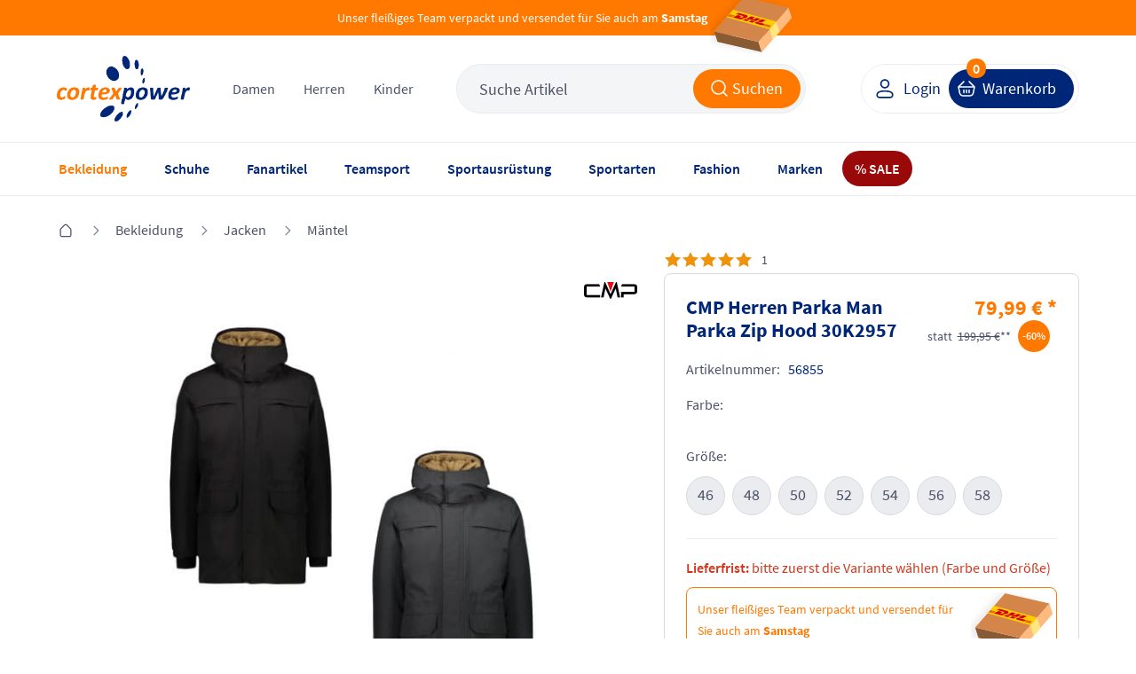

--- FILE ---
content_type: text/html; charset=UTF-8
request_url: https://www.cortexpower.de/?cl=tccp_custom_cross_selling&fnc=tccp_relatedArticle&a=6e2189c5068450bdfdafd51b6a28bc76&limit=5
body_size: 5148
content:
<section class="products row align-x-center" data-lazy="true"> <div class="product-col col col-2-half col-d-3 col-t-6 col-m-12"> <article class="product product_1" id="product_8667d40e99f4ccab5b84bec06453e756" data-stock-type="stock" data-artnum-headline="ArtNr.:" data-artnum="15004" data-unit=""> <div class="top-bar margin-bottom-small"> <div class="variant-price" title="andere Farben bis zu -32%"> bis zu -32% </div> <div class="icon-box"> <a class="noticelist" href="https://www.cortexpower.de/mein-konto/?anid=8667d40e99f4ccab5b84bec06453e756&amp;sourcecl=tccp_custom_cross_selling&amp;actcontrol=tccp_custom_cross_selling" title=""> <i class="icon heart-grey pointer" title="Auf den Merkzettel"></i> </a> </div> </div> <a class="image" href="https://www.cortexpower.de/cmp-herren-fleece-jacke-knitted-jacket-3h60747.html#varselid[0]=ac85d9fb9a1fef3afaad3b82619673ca" title="CMP Herren Fleece Jacke Knitted Jacket 3H60747, ArtNr.: 15004"> <img class="lazy" data-src="https://www.cortexpower.de/out/pictures/generated/product/1/200_200_75/cmp-man-jacket-bluestone-winter-sun-3h60747n-17nu.jpg" src="https://www.cortexpower.de/out/pictures/generated/product/1/200_200_75/cmp-man-jacket-bluestone-winter-sun-3h60747n-17nu.jpg" alt="CMP Herren Fleece Jacke Knitted Jacket 3H60747" width="200" height="200"/> </a> <div class="manufacturer-image align-x-left"> <a class="manufacturer tc_cmp" title="CMP" href="https://www.cortexpower.de/marken/cmp/"></a> </div> <a class="title" href="https://www.cortexpower.de/cmp-herren-fleece-jacke-knitted-jacket-3h60747.html" title="CMP Herren Fleece Jacke Knitted Jacket 3H60747, ArtNr.: 15004"> <span>CMP Herren Fleece Jacke Knitted Jacket 3H60747</span> </a> <div class="variants"> <div class="variants-container"> <ul class="variants-colors"> <li data-link="https://www.cortexpower.de/cmp-herren-fleece-jacke-knitted-jacket-3h60747.html#varselid[0]=ac85d9fb9a1fef3afaad3b82619673ca" data-pic="https://www.cortexpower.de/out/pictures/generated/product/1/200_200_75/cmp-man-jacket-bluestone-winter-sun-3h60747n-17nu.jpg" data-price="58,90" data-tprice="59,95" data-reduced="2" data-new="" data-maxreduce="32"> <a href="https://www.cortexpower.de/cmp-herren-fleece-jacke-knitted-jacket-3h60747.html#varselid[0]=ac85d9fb9a1fef3afaad3b82619673ca" title="CMP Herren Fleece Jacke Knitted Jacket 3H60747 - Bluestone-Winter Sun"> <span class="color attribute-colour-medium-blue" data-src="https://www.cortexpower.de/out/pictures/generated/product/1/84_84_75/cmp-man-jacket-bluestone-winter-sun-3h60747n-17nu.jpg"></span> </a> </li> <li data-link="https://www.cortexpower.de/cmp-herren-fleece-jacke-knitted-jacket-3h60747.html#varselid[0]=19dad379fb128d2f3afc137169e27a40" data-pic="https://www.cortexpower.de/out/pictures/generated/product/1/200_200_75/cmp-man-jacket-grey-nero-3h60747n-13uu.jpg" data-price="41,54" data-tprice="59,95" data-reduced="31" data-new="" data-maxreduce="32"> <a href="https://www.cortexpower.de/cmp-herren-fleece-jacke-knitted-jacket-3h60747.html#varselid[0]=19dad379fb128d2f3afc137169e27a40" title="CMP Herren Fleece Jacke Knitted Jacket 3H60747 - Grey-Nero"> <span class="color attribute-colour-grey" data-src="https://www.cortexpower.de/out/pictures/generated/product/1/84_84_75/cmp-man-jacket-grey-nero-3h60747n-13uu.jpg"></span> </a> </li> <li data-link="https://www.cortexpower.de/cmp-herren-fleece-jacke-knitted-jacket-3h60747.html#varselid[0]=8dace4add449445954a1a11d65ba1440" data-pic="https://www.cortexpower.de/out/pictures/generated/product/1/200_200_75/cmp-man-jacket-b.blue-bluestone-3h60747n-10nu.jpg" data-price="47,00" data-tprice="59,95" data-reduced="22" data-new="" data-maxreduce="32"> <a href="https://www.cortexpower.de/cmp-herren-fleece-jacke-knitted-jacket-3h60747.html#varselid[0]=8dace4add449445954a1a11d65ba1440" title="CMP Herren Fleece Jacke Knitted Jacket 3H60747 - B.Blue-Bluestone"> <span class="color attribute-colour-dark-blue" data-src="https://www.cortexpower.de/out/pictures/generated/product/1/84_84_75/cmp-man-jacket-b.blue-bluestone-3h60747n-10nu.jpg"></span> </a> </li> <li data-link="https://www.cortexpower.de/cmp-herren-fleece-jacke-knitted-jacket-3h60747.html#varselid[0]=28d0a8af255548945691473072fefb47" data-pic="https://www.cortexpower.de/out/pictures/generated/product/1/200_200_75/cmp-man-jacket-gold-green-antracite-3h60747n-02ru.jpg" data-price="41,54" data-tprice="59,95" data-reduced="31" data-new="" data-maxreduce="32"> <a href="https://www.cortexpower.de/cmp-herren-fleece-jacke-knitted-jacket-3h60747.html#varselid[0]=28d0a8af255548945691473072fefb47" title="CMP Herren Fleece Jacke Knitted Jacket 3H60747 - Gold Green-Antracite"> <span class="color attribute-colour-green" data-src="https://www.cortexpower.de/out/pictures/generated/product/1/84_84_75/cmp-man-jacket-gold-green-antracite-3h60747n-02ru.jpg"></span> </a> </li> <li data-link="https://www.cortexpower.de/cmp-herren-fleece-jacke-knitted-jacket-3h60747.html#varselid[0]=feb25aeb8656747c898596f6fe228832" data-pic="https://www.cortexpower.de/out/pictures/generated/product/1/200_200_75/cmp-man-jacket-nilo-antracite-3h60747n-05lu.jpg" data-price="47,30" data-tprice="59,95" data-reduced="21" data-new="" data-maxreduce="32"> <a href="https://www.cortexpower.de/cmp-herren-fleece-jacke-knitted-jacket-3h60747.html#varselid[0]=feb25aeb8656747c898596f6fe228832" title="CMP Herren Fleece Jacke Knitted Jacket 3H60747 - Nilo-Antracite"> <span class="color attribute-colour-grey" data-src="https://www.cortexpower.de/out/pictures/generated/product/1/84_84_75/cmp-man-jacket-nilo-antracite-3h60747n-05lu.jpg"></span> </a> </li> <li data-link="https://www.cortexpower.de/cmp-herren-fleece-jacke-knitted-jacket-3h60747.html#varselid[0]=b6425ba9ffe113281fccc8175e84766f" data-pic="https://www.cortexpower.de/out/pictures/generated/product/1/200_200_75/cmp-man-jacket-rosso-nero-3h60747n-01cu.jpg" data-price="48,40" data-tprice="59,95" data-reduced="19" data-new="" data-maxreduce="32"> <a href="https://www.cortexpower.de/cmp-herren-fleece-jacke-knitted-jacket-3h60747.html#varselid[0]=b6425ba9ffe113281fccc8175e84766f" title="CMP Herren Fleece Jacke Knitted Jacket 3H60747 - Rosso-Nero"> <span class="color attribute-colour-red" data-src="https://www.cortexpower.de/out/pictures/generated/product/1/84_84_75/cmp-man-jacket-rosso-nero-3h60747n-01cu.jpg"></span> </a> </li> <li data-link="https://www.cortexpower.de/cmp-herren-fleece-jacke-knitted-jacket-3h60747.html#varselid[0]=14ddb86e2e0426b03aa42a890b7fff38" data-pic="https://www.cortexpower.de/out/pictures/generated/product/1/200_200_75/3h60747n_17et_a.jpg" data-price="46,80" data-tprice="59,95" data-reduced="22" data-new="" data-maxreduce="32"> <a href="https://www.cortexpower.de/cmp-herren-fleece-jacke-knitted-jacket-3h60747.html#varselid[0]=14ddb86e2e0426b03aa42a890b7fff38" title="CMP Herren Fleece Jacke Knitted Jacket 3H60747 - Lichen-Antracite"> <span class="color attribute-colour-dark-blue" data-src="https://www.cortexpower.de/out/pictures/generated/product/1/84_84_75/3h60747n_17et_a.jpg"></span> </a> </li> <li data-link="https://www.cortexpower.de/cmp-herren-fleece-jacke-knitted-jacket-3h60747.html#varselid[0]=c69e2f9f7fe6c1071b4562537ae5c4cc" data-pic="https://www.cortexpower.de/out/pictures/generated/product/1/200_200_75/3h60747n_18et_a.jpg" data-price="41,20" data-tprice="59,95" data-reduced="31" data-new="" data-maxreduce="32"> <a href="https://www.cortexpower.de/cmp-herren-fleece-jacke-knitted-jacket-3h60747.html#varselid[0]=c69e2f9f7fe6c1071b4562537ae5c4cc" title="CMP Herren Fleece Jacke Knitted Jacket 3H60747 - Lichen-Alpine"> <span class="color attribute-colour-medium-blue" data-src="https://www.cortexpower.de/out/pictures/generated/product/1/84_84_75/3h60747n_18et_a.jpg"></span> </a> </li> <li data-link="https://www.cortexpower.de/cmp-herren-fleece-jacke-knitted-jacket-3h60747.html#varselid[0]=b33239878a9f17541f3da08c8cc95679" data-pic="https://www.cortexpower.de/out/pictures/generated/product/1/200_200_75/3h60747n_09lt_a.jpg" data-price="47,30" data-tprice="59,95" data-reduced="21" data-new="" data-maxreduce="32"> <a href="https://www.cortexpower.de/cmp-herren-fleece-jacke-knitted-jacket-3h60747.html#varselid[0]=b33239878a9f17541f3da08c8cc95679" title="CMP Herren Fleece Jacke Knitted Jacket 3H60747 - Ocean-Bianco"> <span class="color attribute-colour-light-blue" data-src="https://www.cortexpower.de/out/pictures/generated/product/1/84_84_75/3h60747n_09lt_a.jpg"></span> </a> </li> <li data-link="https://www.cortexpower.de/cmp-herren-fleece-jacke-knitted-jacket-3h60747.html#varselid[0]=4b140a5826d474eb05f2bba50e63a101" data-pic="https://www.cortexpower.de/out/pictures/generated/product/1/200_200_75/3h60747n_03lt_a.jpg" data-price="58,90" data-tprice="59,95" data-reduced="2" data-new="" data-maxreduce="32"> <a href="https://www.cortexpower.de/cmp-herren-fleece-jacke-knitted-jacket-3h60747.html#varselid[0]=4b140a5826d474eb05f2bba50e63a101" title="CMP Herren Fleece Jacke Knitted Jacket 3H60747 - Pacific-B. Blue"> <span class="color attribute-colour-light-blue" data-src="https://www.cortexpower.de/out/pictures/generated/product/1/84_84_75/3h60747n_03lt_a.jpg"></span> </a> </li> <li data-link="https://www.cortexpower.de/cmp-herren-fleece-jacke-knitted-jacket-3h60747.html#varselid[0]=a646d6c1e6d35dfbb674bdb3d52637af" data-pic="https://www.cortexpower.de/out/pictures/generated/product/1/200_200_75/3h60747n_22et_a.jpg" data-price="47,30" data-tprice="59,95" data-reduced="21" data-new="" data-maxreduce="32"> <a href="https://www.cortexpower.de/cmp-herren-fleece-jacke-knitted-jacket-3h60747.html#varselid[0]=a646d6c1e6d35dfbb674bdb3d52637af" title="CMP Herren Fleece Jacke Knitted Jacket 3H60747 - Acido-Antracite"> <span class="color attribute-colour-green" data-src="https://www.cortexpower.de/out/pictures/generated/product/1/84_84_75/3h60747n_22et_a.jpg"></span> </a> </li> <li data-link="https://www.cortexpower.de/cmp-herren-fleece-jacke-knitted-jacket-3h60747.html#varselid[0]=67569c01ea39586c26a7b5b5fa860223" data-pic="https://www.cortexpower.de/out/pictures/generated/product/1/200_200_75/3h60747n_07lt_a.jpg" data-price="47,30" data-tprice="59,95" data-reduced="21" data-new="" data-maxreduce="32"> <a href="https://www.cortexpower.de/cmp-herren-fleece-jacke-knitted-jacket-3h60747.html#varselid[0]=67569c01ea39586c26a7b5b5fa860223" title="CMP Herren Fleece Jacke Knitted Jacket 3H60747 - Ocean-B. Blue"> <span class="color attribute-colour-medium-blue" data-src="https://www.cortexpower.de/out/pictures/generated/product/1/84_84_75/3h60747n_07lt_a.jpg"></span> </a> </li> <li data-link="https://www.cortexpower.de/cmp-herren-fleece-jacke-knitted-jacket-3h60747.html#varselid[0]=9111a0547a0f9d146697a596b2c56d2c" data-pic="https://www.cortexpower.de/out/pictures/generated/product/1/200_200_75/3h60747n_20et_a.jpg" data-price="45,68" data-tprice="59,95" data-reduced="24" data-new="" data-maxreduce="32"> <a href="https://www.cortexpower.de/cmp-herren-fleece-jacke-knitted-jacket-3h60747.html#varselid[0]=9111a0547a0f9d146697a596b2c56d2c" title="CMP Herren Fleece Jacke Knitted Jacket 3H60747 - Sage-Antracite"> <span class="color attribute-colour-olive-green" data-src="https://www.cortexpower.de/out/pictures/generated/product/1/84_84_75/3h60747n_20et_a.jpg"></span> </a> </li> <li data-link="https://www.cortexpower.de/cmp-herren-fleece-jacke-knitted-jacket-3h60747.html#varselid[0]=7554bc5423cd1f957e24724b8dfdae46" data-pic="https://www.cortexpower.de/out/pictures/generated/product/1/200_200_75/3h60747n_14ct_a.jpg" data-price="45,44" data-tprice="59,95" data-reduced="24" data-new="" data-maxreduce="32"> <a href="https://www.cortexpower.de/cmp-herren-fleece-jacke-knitted-jacket-3h60747.html#varselid[0]=7554bc5423cd1f957e24724b8dfdae46" title="CMP Herren Fleece Jacke Knitted Jacket 3H60747 - Ruggine-Antracite"> <span class="color attribute-colour-orange" data-src="https://www.cortexpower.de/out/pictures/generated/product/1/84_84_75/3h60747n_14ct_a.jpg"></span> </a> </li> <li data-link="https://www.cortexpower.de/cmp-herren-fleece-jacke-knitted-jacket-3h60747.html#varselid[0]=7af9c3698dfc7de9f9531da220a43fa6" data-pic="https://www.cortexpower.de/out/pictures/generated/product/1/200_200_75/3h60747n_20es_a.jpg" data-price="47,30" data-tprice="59,95" data-reduced="21" data-new="" data-maxreduce="32"> <a href="https://www.cortexpower.de/cmp-herren-fleece-jacke-knitted-jacket-3h60747.html#varselid[0]=7af9c3698dfc7de9f9531da220a43fa6" title="CMP Herren Fleece Jacke Knitted Jacket 3H60747 - Olive-Nero"> <span class="color attribute-colour-olive-green" data-src="https://www.cortexpower.de/out/pictures/generated/product/1/84_84_75/3h60747n_20es_a.jpg"></span> </a> </li> <li data-link="https://www.cortexpower.de/cmp-herren-fleece-jacke-knitted-jacket-3h60747.html#varselid[0]=cefac0fda0b176add93a9262c4cf5982" data-pic="https://www.cortexpower.de/out/pictures/generated/product/1/200_200_75/3h60747n_17cs_a.jpg" data-price="51,80" data-tprice="59,95" data-reduced="14" data-new="" data-maxreduce="32"> <a href="https://www.cortexpower.de/cmp-herren-fleece-jacke-knitted-jacket-3h60747.html#varselid[0]=cefac0fda0b176add93a9262c4cf5982" title="CMP Herren Fleece Jacke Knitted Jacket 3H60747 - Jaffa-B.Blue"> <span class="color attribute-colour-orange" data-src="https://www.cortexpower.de/out/pictures/generated/product/1/84_84_75/3h60747n_17cs_a.jpg"></span> </a> </li> <li data-link="https://www.cortexpower.de/cmp-herren-fleece-jacke-knitted-jacket-3h60747.html#varselid[0]=268f38038ff4bfe223271a19c31c9fc1" data-pic="https://www.cortexpower.de/out/pictures/generated/product/1/200_200_75/3h60747n_35us_a.jpg" data-price="46,20" data-tprice="59,95" data-reduced="23" data-new="" data-maxreduce="32"> <a href="https://www.cortexpower.de/cmp-herren-fleece-jacke-knitted-jacket-3h60747.html#varselid[0]=268f38038ff4bfe223271a19c31c9fc1" title="CMP Herren Fleece Jacke Knitted Jacket 3H60747 - Antracite-Nero2.0"> <span class="color attribute-colour-black" data-src="https://www.cortexpower.de/out/pictures/generated/product/1/84_84_75/3h60747n_35us_a.jpg"></span> </a> </li> <li data-link="https://www.cortexpower.de/cmp-herren-fleece-jacke-knitted-jacket-3h60747.html#varselid[0]=10a93a9b5a31f9b07d178cc459c04833" data-pic="https://www.cortexpower.de/out/pictures/generated/product/1/200_200_75/3h60747n_34us_a.jpg" data-price="40,56" data-tprice="59,95" data-reduced="32" data-new="" data-maxreduce="32"> <a href="https://www.cortexpower.de/cmp-herren-fleece-jacke-knitted-jacket-3h60747.html#varselid[0]=10a93a9b5a31f9b07d178cc459c04833" title="CMP Herren Fleece Jacke Knitted Jacket 3H60747 - Alluminio-Titanio"> <span class="color attribute-colour-grey" data-src="https://www.cortexpower.de/out/pictures/generated/product/1/84_84_75/3h60747n_34us_a.jpg"></span> </a> </li> <li data-link="https://www.cortexpower.de/cmp-herren-fleece-jacke-knitted-jacket-3h60747.html#varselid[0]=b62775dd9d75b5a6923502e6066e2856" data-pic="https://www.cortexpower.de/out/pictures/generated/product/1/200_200_75/3h60747n_21ns_a.jpg" data-price="46,98" data-tprice="59,95" data-reduced="22" data-new="" data-maxreduce="32"> <a href="https://www.cortexpower.de/cmp-herren-fleece-jacke-knitted-jacket-3h60747.html#varselid[0]=b62775dd9d75b5a6923502e6066e2856" title="CMP Herren Fleece Jacke Knitted Jacket 3H60747 - B.Blue-Antracite"> <span class="color attribute-colour-dark-blue" data-src="https://www.cortexpower.de/out/pictures/generated/product/1/84_84_75/3h60747n_21ns_a.jpg"></span> </a> </li> <li data-link="https://www.cortexpower.de/cmp-herren-fleece-jacke-knitted-jacket-3h60747.html#varselid[0]=ea908930121c31aafdc1e1f9757ec943" data-pic="https://www.cortexpower.de/out/pictures/generated/product/1/200_200_75/3h60747n_18er_a.jpg" data-price="42,17" data-tprice="59,95" data-reduced="30" data-new="" data-maxreduce="32"> <a href="https://www.cortexpower.de/cmp-herren-fleece-jacke-knitted-jacket-3h60747.html#varselid[0]=ea908930121c31aafdc1e1f9757ec943" title="CMP Herren Fleece Jacke Knitted Jacket 3H60747 - SALVIA-ANTRACITE2"> <span class="color attribute-colour-grey" data-src="https://www.cortexpower.de/out/pictures/generated/product/1/84_84_75/3h60747n_18er_a.jpg"></span> </a> </li> <li data-link="https://www.cortexpower.de/cmp-herren-fleece-jacke-knitted-jacket-3h60747.html#varselid[0]=1d39adfaec2a05fc44106dd73b4f34db" data-pic="https://www.cortexpower.de/out/pictures/generated/product/1/200_200_75/cmp-man-jacket-cemento-blue-steel-3h60747n-20ur.jpg" data-price="40,56" data-tprice="59,95" data-reduced="32" data-new="" data-maxreduce="32"> <a href="https://www.cortexpower.de/cmp-herren-fleece-jacke-knitted-jacket-3h60747.html#varselid[0]=1d39adfaec2a05fc44106dd73b4f34db" title="CMP Herren Fleece Jacke Knitted Jacket 3H60747 - Cemento-Blue Steel"> <span class="color attribute-colour-grey" data-src="https://www.cortexpower.de/out/pictures/generated/product/1/84_84_75/cmp-man-jacket-cemento-blue-steel-3h60747n-20ur.jpg"></span> </a> </li> <li data-link="https://www.cortexpower.de/cmp-herren-fleece-jacke-knitted-jacket-3h60747.html#varselid[0]=8117e380d106020cf8a50f9cc5b5286e" data-pic="https://www.cortexpower.de/out/pictures/generated/product/1/200_200_75/3h60747n_00fm_a.jpg" data-price="42,17" data-tprice="59,95" data-reduced="30" data-new="" data-maxreduce="32"> <a href="https://www.cortexpower.de/cmp-herren-fleece-jacke-knitted-jacket-3h60747.html#varselid[0]=8117e380d106020cf8a50f9cc5b5286e" title="CMP Herren Fleece Jacke Knitted Jacket 3H60747 - Oil Green-Nero"> <span class="color attribute-colour-olive-green" data-src="https://www.cortexpower.de/out/pictures/generated/product/1/84_84_75/3h60747n_00fm_a.jpg"></span> </a> </li> <li data-link="https://www.cortexpower.de/cmp-herren-fleece-jacke-knitted-jacket-3h60747.html#varselid[0]=6c784bbe9aa94067db41b3824400b843" data-pic="https://www.cortexpower.de/out/pictures/generated/product/1/200_200_75/cmp-man-knitted-jacket-ice-titanio-nero-3h60747n-31zh.jpg" data-price="48,85" data-tprice="59,95" data-reduced="19" data-new="" data-maxreduce="32"> <a href="https://www.cortexpower.de/cmp-herren-fleece-jacke-knitted-jacket-3h60747.html#varselid[0]=6c784bbe9aa94067db41b3824400b843" title="CMP Herren Fleece Jacke Knitted Jacket 3H60747 - Ice-Titanio-Nero"> <span class="color attribute-colour-white" data-src="https://www.cortexpower.de/out/pictures/generated/product/1/84_84_75/cmp-man-knitted-jacket-ice-titanio-nero-3h60747n-31zh.jpg"></span> </a> </li> <li data-link="https://www.cortexpower.de/cmp-herren-fleece-jacke-knitted-jacket-3h60747.html#varselid[0]=472fd3dc1e9a38474641826c2510cf5d" data-pic="https://www.cortexpower.de/out/pictures/generated/product/1/200_200_75/cmp-man-knitted-jacket-nero-glacier-3h60747n-44ue.jpg" data-price="42,00" data-tprice="59,95" data-reduced="30" data-new="" data-maxreduce="32"> <a href="https://www.cortexpower.de/cmp-herren-fleece-jacke-knitted-jacket-3h60747.html#varselid[0]=472fd3dc1e9a38474641826c2510cf5d" title="CMP Herren Fleece Jacke Knitted Jacket 3H60747 - Nero-Glacier"> <span class="color attribute-colour-black" data-src="https://www.cortexpower.de/out/pictures/generated/product/1/84_84_75/cmp-man-knitted-jacket-nero-glacier-3h60747n-44ue.jpg"></span> </a> </li> </ul> <a href="https://www.cortexpower.de/cmp-herren-fleece-jacke-knitted-jacket-3h60747.html#varselid[0]=ac85d9fb9a1fef3afaad3b82619673ca" title="more" class="mobile_content variants_more"></a> </div> </div> <div class="price-wrapper"> <span class="price"> <span itemprop="priceValue" content="58.90"> 58,90 </span> <span itemprop="priceCurrency" content="EUR"> € </span> * </span> <span class="old-price"> UVP <del>59,95 € **</del> </span> </div> </article> </div> <div class="product-col col col-2-half col-d-3 col-t-6 col-m-12"> <article class="product product_2" id="product_e0ce1031431f47d1957a0397d1e31249" data-stock-type="stock" data-artnum-headline="ArtNr.:" data-artnum="25476" data-unit=""> <div class="top-bar margin-bottom-small"> <div class="price-reduce">-<span class="content">33</span>%</div> <div class="variant-price" title="andere Farben bis zu -35%"> bis zu -35% </div> <div class="icon-box"> <a class="noticelist" href="https://www.cortexpower.de/mein-konto/?anid=e0ce1031431f47d1957a0397d1e31249&amp;sourcecl=tccp_custom_cross_selling&amp;actcontrol=tccp_custom_cross_selling" title=""> <i class="icon heart-grey pointer" title="Auf den Merkzettel"></i> </a> </div> </div> <a class="image" href="https://www.cortexpower.de/cmp-herren-skihose-ski-salopette-3w17397n.html#varselid[0]=31d8951fd7b5a71cad225c230f6264ae" title="CMP Herren Skihose Ski Salopette 3W17397N, ArtNr.: 25476"> <img class="lazy" data-src="https://www.cortexpower.de/out/pictures/generated/product/1/200_200_75/3w17397n_l573_a.jpg" src="https://www.cortexpower.de/out/pictures/generated/product/1/200_200_75/3w17397n_l573_a.jpg" alt="CMP Herren Skihose Ski Salopette 3W17397N" width="200" height="200"/> </a> <div class="manufacturer-image align-x-left"> <a class="manufacturer tc_cmp" title="CMP" href="https://www.cortexpower.de/marken/cmp/"></a> </div> <a class="title" href="https://www.cortexpower.de/cmp-herren-skihose-ski-salopette-3w17397n.html" title="CMP Herren Skihose Ski Salopette 3W17397N, ArtNr.: 25476"> <span>CMP Herren Skihose Ski Salopette 3W17397N</span> </a> <div class="variants"> <div class="variants-container"> <ul class="variants-colors"> <li data-link="https://www.cortexpower.de/cmp-herren-skihose-ski-salopette-3w17397n.html#varselid[0]=31d8951fd7b5a71cad225c230f6264ae" data-pic="https://www.cortexpower.de/out/pictures/generated/product/1/200_200_75/3w17397n_l573_a.jpg" data-price="87,00" data-tprice="129,95" data-reduced="33" data-new="" data-maxreduce="35"> <a href="https://www.cortexpower.de/cmp-herren-skihose-ski-salopette-3w17397n.html#varselid[0]=31d8951fd7b5a71cad225c230f6264ae" title="CMP Herren Skihose Ski Salopette 3W17397N - Royal Blue"> <span class="color attribute-colour-light-blue" data-src="https://www.cortexpower.de/out/pictures/generated/product/1/84_84_75/3w17397n_l573_a.jpg"></span> </a> </li> <li data-link="https://www.cortexpower.de/cmp-herren-skihose-ski-salopette-3w17397n.html#varselid[0]=e2089b53bb42906144be3e02f220d738" data-pic="https://www.cortexpower.de/out/pictures/generated/product/1/200_200_75/3w17397n_l812_a.jpg" data-price="87,00" data-tprice="129,95" data-reduced="33" data-new="" data-maxreduce="35"> <a href="https://www.cortexpower.de/cmp-herren-skihose-ski-salopette-3w17397n.html#varselid[0]=e2089b53bb42906144be3e02f220d738" title="CMP Herren Skihose Ski Salopette 3W17397N - Nilo"> <span class="color attribute-colour-medium-blue" data-src="https://www.cortexpower.de/out/pictures/generated/product/1/84_84_75/3w17397n_l812_a.jpg"></span> </a> </li> <li data-link="https://www.cortexpower.de/cmp-herren-skihose-ski-salopette-3w17397n.html#varselid[0]=11423c8cb1a9db895d38b48a60613be9" data-pic="https://www.cortexpower.de/out/pictures/generated/product/1/200_200_75/cmp-man-ski-salopette-gold-green-3w17397n-r629.jpg" data-price="87,00" data-tprice="129,95" data-reduced="33" data-new="" data-maxreduce="35"> <a href="https://www.cortexpower.de/cmp-herren-skihose-ski-salopette-3w17397n.html#varselid[0]=11423c8cb1a9db895d38b48a60613be9" title="CMP Herren Skihose Ski Salopette 3W17397N - Gold Green"> <span class="color attribute-colour-yellow" data-src="https://www.cortexpower.de/out/pictures/generated/product/1/84_84_75/cmp-man-ski-salopette-gold-green-3w17397n-r629.jpg"></span> </a> </li> <li data-link="https://www.cortexpower.de/cmp-herren-skihose-ski-salopette-3w17397n.html#varselid[0]=25bef3bc8144408244d185fea4fc738c" data-pic="https://www.cortexpower.de/out/pictures/generated/product/1/200_200_75/cmp-man-ski-salopette-zaffiro-3w17397n-l822.jpg" data-price="97,40" data-tprice="129,95" data-reduced="25" data-new="" data-maxreduce="35"> <a href="https://www.cortexpower.de/cmp-herren-skihose-ski-salopette-3w17397n.html#varselid[0]=25bef3bc8144408244d185fea4fc738c" title="CMP Herren Skihose Ski Salopette 3W17397N - Zaffiro"> <span class="color attribute-colour-turquoise" data-src="https://www.cortexpower.de/out/pictures/generated/product/1/84_84_75/cmp-man-ski-salopette-zaffiro-3w17397n-l822.jpg"></span> </a> </li> <li data-link="https://www.cortexpower.de/cmp-herren-skihose-ski-salopette-3w17397n.html#varselid[0]=4c076d6a6b3809bdcd418103c58f737d" data-pic="https://www.cortexpower.de/out/pictures/generated/product/1/200_200_75/3w17397n_c596_a.jpg" data-price="129,95" data-tprice="129,95" data-reduced="0" data-new="" data-maxreduce="35"> <a href="https://www.cortexpower.de/cmp-herren-skihose-ski-salopette-3w17397n.html#varselid[0]=4c076d6a6b3809bdcd418103c58f737d" title="CMP Herren Skihose Ski Salopette 3W17397N - Flamingo Fluo"> <span class="color attribute-colour-orange" data-src="https://www.cortexpower.de/out/pictures/generated/product/1/84_84_75/3w17397n_c596_a.jpg"></span> </a> </li> <li data-link="https://www.cortexpower.de/cmp-herren-skihose-ski-salopette-3w17397n.html#varselid[0]=23c053edf3e38589eed145883b72a70d" data-pic="https://www.cortexpower.de/out/pictures/generated/product/1/200_200_75/3w17397n_f876_a.jpg" data-price="87,00" data-tprice="129,95" data-reduced="33" data-new="" data-maxreduce="35"> <a href="https://www.cortexpower.de/cmp-herren-skihose-ski-salopette-3w17397n.html#varselid[0]=23c053edf3e38589eed145883b72a70d" title="CMP Herren Skihose Ski Salopette 3W17397N - Kaki"> <span class="color attribute-colour-olive-green" data-src="https://www.cortexpower.de/out/pictures/generated/product/1/84_84_75/3w17397n_f876_a.jpg"></span> </a> </li> <li data-link="https://www.cortexpower.de/cmp-herren-skihose-ski-salopette-3w17397n.html#varselid[0]=027df142b875b43e3f306c2c8f8e714a" data-pic="https://www.cortexpower.de/out/pictures/generated/product/1/200_200_75/3w17397n_e112_a.jpg" data-price="87,00" data-tprice="129,95" data-reduced="33" data-new="" data-maxreduce="35"> <a href="https://www.cortexpower.de/cmp-herren-skihose-ski-salopette-3w17397n.html#varselid[0]=027df142b875b43e3f306c2c8f8e714a" title="CMP Herren Skihose Ski Salopette 3W17397N - Acido2"> <span class="color attribute-colour-yellow" data-src="https://www.cortexpower.de/out/pictures/generated/product/1/84_84_75/3w17397n_e112_a.jpg"></span> </a> </li> <li data-link="https://www.cortexpower.de/cmp-herren-skihose-ski-salopette-3w17397n.html#varselid[0]=71b1ef9d266ba2e13214bdda7c2b2a75" data-pic="https://www.cortexpower.de/out/pictures/generated/product/1/200_200_75/cmp-man-ski-salopette-winter-sun-3w17397n-r231.jpg" data-price="129,95" data-tprice="129,95" data-reduced="0" data-new="" data-maxreduce="35"> <a href="https://www.cortexpower.de/cmp-herren-skihose-ski-salopette-3w17397n.html#varselid[0]=71b1ef9d266ba2e13214bdda7c2b2a75" title="CMP Herren Skihose Ski Salopette 3W17397N - Winter Sun"> <span class="color attribute-colour-orange" data-src="https://www.cortexpower.de/out/pictures/generated/product/1/84_84_75/cmp-man-ski-salopette-winter-sun-3w17397n-r231.jpg"></span> </a> </li> <li data-link="https://www.cortexpower.de/cmp-herren-skihose-ski-salopette-3w17397n.html#varselid[0]=c66daaab7a9b555e6c92f7eba898f1ba" data-pic="https://www.cortexpower.de/out/pictures/generated/product/1/200_200_75/cmp-man-ski-salopette-royale-3w17397n-89bg.jpg" data-price="83,99" data-tprice="129,95" data-reduced="35" data-new="" data-maxreduce="35"> <a href="https://www.cortexpower.de/cmp-herren-skihose-ski-salopette-3w17397n.html#varselid[0]=c66daaab7a9b555e6c92f7eba898f1ba" title="CMP Herren Skihose Ski Salopette 3W17397N - Royale"> <span class="color attribute-colour-dark-blue" data-src="https://www.cortexpower.de/out/pictures/generated/product/1/84_84_75/cmp-man-ski-salopette-royale-3w17397n-89bg.jpg"></span> </a> </li> <li data-link="https://www.cortexpower.de/cmp-herren-skihose-ski-salopette-3w17397n.html#varselid[0]=bd6bdd2c72de1e93b707d3a396fc237e" data-pic="https://www.cortexpower.de/out/pictures/generated/product/1/200_200_75/cmp-man-ski-salopette-black-blue-3w17397n-n950.jpg" data-price="87,00" data-tprice="129,95" data-reduced="33" data-new="" data-maxreduce="35"> <a href="https://www.cortexpower.de/cmp-herren-skihose-ski-salopette-3w17397n.html#varselid[0]=bd6bdd2c72de1e93b707d3a396fc237e" title="CMP Herren Skihose Ski Salopette 3W17397N - Black Blue"> <span class="color attribute-colour-dark-blue" data-src="https://www.cortexpower.de/out/pictures/generated/product/1/84_84_75/cmp-man-ski-salopette-black-blue-3w17397n-n950.jpg"></span> </a> </li> <li data-link="https://www.cortexpower.de/cmp-herren-skihose-ski-salopette-3w17397n.html#varselid[0]=6aea4e81cf2b5293c36602d622b7015f" data-pic="https://www.cortexpower.de/out/pictures/generated/product/1/200_200_75/cmp-man-ski-salopette-bianco-3w17397n-a001.jpg" data-price="87,00" data-tprice="129,95" data-reduced="33" data-new="" data-maxreduce="35"> <a href="https://www.cortexpower.de/cmp-herren-skihose-ski-salopette-3w17397n.html#varselid[0]=6aea4e81cf2b5293c36602d622b7015f" title="CMP Herren Skihose Ski Salopette 3W17397N - Bianco"> <span class="color attribute-colour-white" data-src="https://www.cortexpower.de/out/pictures/generated/product/1/84_84_75/cmp-man-ski-salopette-bianco-3w17397n-a001.jpg"></span> </a> </li> <li data-link="https://www.cortexpower.de/cmp-herren-skihose-ski-salopette-3w17397n.html#varselid[0]=149529f6dcbcc198787e69a11235422e" data-pic="https://www.cortexpower.de/out/pictures/generated/product/1/200_200_75/cmp-man-ski-salopette-river-3w17397n-l565.jpg" data-price="128,94" data-tprice="129,95" data-reduced="1" data-new="" data-maxreduce="35"> <a href="https://www.cortexpower.de/cmp-herren-skihose-ski-salopette-3w17397n.html#varselid[0]=149529f6dcbcc198787e69a11235422e" title="CMP Herren Skihose Ski Salopette 3W17397N - River"> <span class="color attribute-colour-light-blue" data-src="https://www.cortexpower.de/out/pictures/generated/product/1/84_84_75/cmp-man-ski-salopette-river-3w17397n-l565.jpg"></span> </a> </li> <li data-link="https://www.cortexpower.de/cmp-herren-skihose-ski-salopette-3w17397n.html#varselid[0]=7ee375e5e6165b69fa0513243dbde38c" data-pic="https://www.cortexpower.de/out/pictures/generated/product/1/200_200_75/3w17397n_c783.jpg" data-price="89,30" data-tprice="129,95" data-reduced="31" data-new="" data-maxreduce="35"> <a href="https://www.cortexpower.de/cmp-herren-skihose-ski-salopette-3w17397n.html#varselid[0]=7ee375e5e6165b69fa0513243dbde38c" title="CMP Herren Skihose Ski Salopette 3W17397N - TANGO"> <span class="color attribute-colour-orange" data-src="https://www.cortexpower.de/out/pictures/generated/product/1/84_84_75/3w17397n_c783.jpg"></span> </a> </li> <li data-link="https://www.cortexpower.de/cmp-herren-skihose-ski-salopette-3w17397n.html#varselid[0]=eb470d6c13e2c4f889c32b8c402ee0b5" data-pic="https://www.cortexpower.de/out/pictures/generated/product/1/200_200_75/3w17397n_u901_1500_01.jpg" data-price="87,00" data-tprice="129,95" data-reduced="33" data-new="" data-maxreduce="35"> <a href="https://www.cortexpower.de/cmp-herren-skihose-ski-salopette-3w17397n.html#varselid[0]=eb470d6c13e2c4f889c32b8c402ee0b5" title="CMP Herren Skihose Ski Salopette 3W17397N - Nero"> <span class="color attribute-colour-black" data-src="https://www.cortexpower.de/out/pictures/generated/product/1/84_84_75/3w17397n_u901_1500_01.jpg"></span> </a> </li> <li data-link="https://www.cortexpower.de/cmp-herren-skihose-ski-salopette-3w17397n.html#varselid[0]=6c5b90cea858312b4a7f070448f8cd1f" data-pic="https://www.cortexpower.de/out/pictures/generated/product/1/200_200_75/3w17397n_c580_2000_01.jpg" data-price="87,00" data-tprice="129,95" data-reduced="33" data-new="" data-maxreduce="35"> <a href="https://www.cortexpower.de/cmp-herren-skihose-ski-salopette-3w17397n.html#varselid[0]=6c5b90cea858312b4a7f070448f8cd1f" title="CMP Herren Skihose Ski Salopette 3W17397N - Ferrari"> <span class="color attribute-colour-red" data-src="https://www.cortexpower.de/out/pictures/generated/product/1/84_84_75/3w17397n_c580_2000_01.jpg"></span> </a> </li> </ul> <a href="https://www.cortexpower.de/cmp-herren-skihose-ski-salopette-3w17397n.html#varselid[0]=31d8951fd7b5a71cad225c230f6264ae" title="more" class="mobile_content variants_more"></a> </div> </div> <div class="price-wrapper"> <span class="price"> <span itemprop="priceValue" content="87.00"> 87,00 </span> <span itemprop="priceCurrency" content="EUR"> € </span> * </span> <span class="old-price"> UVP <del>129,95 € **</del> </span> </div> </article> </div> <div class="product-col col col-2-half col-d-3 col-t-6 col-m-12"> <article class="product product_3" id="product_103331" data-stock-type="stock" data-artnum-headline="ArtNr.:" data-artnum="103331" data-unit=""> <div class="top-bar margin-bottom-small"> <div class="price-reduce">-<span class="content">27</span>%</div> <div class="variant-price" title="andere Farben bis zu -52%"> bis zu -52% </div> <div class="icon-box"> <a class="noticelist" href="https://www.cortexpower.de/mein-konto/?anid=103331&amp;sourcecl=tccp_custom_cross_selling&amp;actcontrol=tccp_custom_cross_selling" title=""> <i class="icon heart-grey pointer" title="Auf den Merkzettel"></i> </a> </div> </div> <a class="image" href="https://www.cortexpower.de/cmp-unisex-trekkingsocken-trekking-sock-wool-mid-3i49177.html#varselid[0]=5d638658c2f49d224d124e1c25380f8d" title="CMP Unisex Trekkingsocken TREKKING SOCK WOOL MID 3I49177, ArtNr.: 103331"> <img class="lazy" data-src="https://www.cortexpower.de/out/pictures/generated/product/1/200_200_75/cmp-trekking-sock-wool-mid-nero-titanio-3i49177-36us.jpg" src="https://www.cortexpower.de/out/pictures/generated/product/1/200_200_75/cmp-trekking-sock-wool-mid-nero-titanio-3i49177-36us.jpg" alt="CMP Unisex Trekkingsocken TREKKING SOCK WOOL MID 3I49177" width="200" height="200"/> </a> <div class="manufacturer-image align-x-left"> <a class="manufacturer tc_cmp" title="CMP" href="https://www.cortexpower.de/marken/cmp/"></a> </div> <a class="title" href="https://www.cortexpower.de/cmp-unisex-trekkingsocken-trekking-sock-wool-mid-3i49177.html" title="CMP Unisex Trekkingsocken TREKKING SOCK WOOL MID 3I49177, ArtNr.: 103331"> <span>CMP Unisex Trekkingsocken TREKKING SOCK WOOL MID 3I49177</span> </a> <div class="variants"> <div class="variants-container"> <ul class="variants-colors"> <li data-link="https://www.cortexpower.de/cmp-unisex-trekkingsocken-trekking-sock-wool-mid-3i49177.html#varselid[0]=5d638658c2f49d224d124e1c25380f8d" data-pic="https://www.cortexpower.de/out/pictures/generated/product/1/200_200_75/cmp-trekking-sock-wool-mid-nero-titanio-3i49177-36us.jpg" data-price="11,68" data-tprice="15,95" data-reduced="27" data-new="" data-maxreduce="52"> <a href="https://www.cortexpower.de/cmp-unisex-trekkingsocken-trekking-sock-wool-mid-3i49177.html#varselid[0]=5d638658c2f49d224d124e1c25380f8d" title="CMP Unisex Trekkingsocken TREKKING SOCK WOOL MID 3I49177 - Nero-Titanio"> <span class="color attribute-colour-black" data-src="https://www.cortexpower.de/out/pictures/generated/product/1/84_84_75/cmp-trekking-sock-wool-mid-nero-titanio-3i49177-36us.jpg"></span> </a> </li> <li data-link="https://www.cortexpower.de/cmp-unisex-trekkingsocken-trekking-sock-wool-mid-3i49177.html#varselid[0]=aa565380715e8ea27952fc58fa1c8718" data-pic="https://www.cortexpower.de/out/pictures/generated/product/1/200_200_75/3i49177_34yf_a.jpg" data-price="15,82" data-tprice="15,95" data-reduced="1" data-new="" data-maxreduce="52"> <a href="https://www.cortexpower.de/cmp-unisex-trekkingsocken-trekking-sock-wool-mid-3i49177.html#varselid[0]=aa565380715e8ea27952fc58fa1c8718" title="CMP Unisex Trekkingsocken TREKKING SOCK WOOL MID 3I49177 - Grey-Acqua"> <span class="color attribute-colour-grey" data-src="https://www.cortexpower.de/out/pictures/generated/product/1/84_84_75/3i49177_34yf_a.jpg"></span> </a> </li> <li data-link="https://www.cortexpower.de/cmp-unisex-trekkingsocken-trekking-sock-wool-mid-3i49177.html#varselid[0]=a4808cdae4458eaef898fe6b546bf56c" data-pic="https://www.cortexpower.de/out/pictures/generated/product/1/200_200_75/3i49177_95uh_a.jpg" data-price="14,16" data-tprice="15,95" data-reduced="11" data-new="" data-maxreduce="52"> <a href="https://www.cortexpower.de/cmp-unisex-trekkingsocken-trekking-sock-wool-mid-3i49177.html#varselid[0]=a4808cdae4458eaef898fe6b546bf56c" title="CMP Unisex Trekkingsocken TREKKING SOCK WOOL MID 3I49177 - Titanio-Royal"> <span class="color attribute-colour-grey" data-src="https://www.cortexpower.de/out/pictures/generated/product/1/84_84_75/3i49177_95uh_a.jpg"></span> </a> </li> <li data-link="https://www.cortexpower.de/cmp-unisex-trekkingsocken-trekking-sock-wool-mid-3i49177.html#varselid[0]=2f3598f55cf6fd364162bdeacd3c74c9" data-pic="https://www.cortexpower.de/out/pictures/generated/product/1/200_200_75/3i49177_46nh_a.jpg" data-price="13,94" data-tprice="15,95" data-reduced="13" data-new="" data-maxreduce="52"> <a href="https://www.cortexpower.de/cmp-unisex-trekkingsocken-trekking-sock-wool-mid-3i49177.html#varselid[0]=2f3598f55cf6fd364162bdeacd3c74c9" title="CMP Unisex Trekkingsocken TREKKING SOCK WOOL MID 3I49177 - Blue Ink-Purple Fluo"> <span class="color attribute-colour-medium-blue" data-src="https://www.cortexpower.de/out/pictures/generated/product/1/84_84_75/3i49177_46nh_a.jpg"></span> </a> </li> <li data-link="https://www.cortexpower.de/cmp-unisex-trekkingsocken-trekking-sock-wool-mid-3i49177.html#varselid[0]=13ad5ac690e735fa48cf982532174e79" data-pic="https://www.cortexpower.de/out/pictures/generated/product/1/200_200_75/3i49177_m870_a.jpg" data-price="15,82" data-tprice="15,95" data-reduced="1" data-new="" data-maxreduce="52"> <a href="https://www.cortexpower.de/cmp-unisex-trekkingsocken-trekking-sock-wool-mid-3i49177.html#varselid[0]=13ad5ac690e735fa48cf982532174e79" title="CMP Unisex Trekkingsocken TREKKING SOCK WOOL MID 3I49177 - Navy"> <span class="color attribute-colour-dark-blue" data-src="https://www.cortexpower.de/out/pictures/generated/product/1/84_84_75/3i49177_m870_a.jpg"></span> </a> </li> <li data-link="https://www.cortexpower.de/cmp-unisex-trekkingsocken-trekking-sock-wool-mid-3i49177.html#varselid[0]=b9ba865fec061c9706d2fd7ce49c0cc7" data-pic="https://www.cortexpower.de/out/pictures/generated/product/1/200_200_75/3i49177_h913_a.jpg" data-price="15,95" data-tprice="15,95" data-reduced="0" data-new="" data-maxreduce="52"> <a href="https://www.cortexpower.de/cmp-unisex-trekkingsocken-trekking-sock-wool-mid-3i49177.html#varselid[0]=b9ba865fec061c9706d2fd7ce49c0cc7" title="CMP Unisex Trekkingsocken TREKKING SOCK WOOL MID 3I49177 - Purple"> <span class="color attribute-colour-purple" data-src="https://www.cortexpower.de/out/pictures/generated/product/1/84_84_75/3i49177_h913_a.jpg"></span> </a> </li> <li data-link="https://www.cortexpower.de/cmp-unisex-trekkingsocken-trekking-sock-wool-mid-3i49177.html#varselid[0]=115ebfc14f24d4a73a63732f561a1572" data-pic="https://www.cortexpower.de/out/pictures/generated/product/1/200_200_75/3i49177_u874_a.jpg" data-price="7,66" data-tprice="15,95" data-reduced="52" data-new="" data-maxreduce="52"> <a href="https://www.cortexpower.de/cmp-unisex-trekkingsocken-trekking-sock-wool-mid-3i49177.html#varselid[0]=115ebfc14f24d4a73a63732f561a1572" title="CMP Unisex Trekkingsocken TREKKING SOCK WOOL MID 3I49177 - Asphalt Mel."> <span class="color attribute-colour-grey" data-src="https://www.cortexpower.de/out/pictures/generated/product/1/84_84_75/3i49177_u874_a.jpg"></span> </a> </li> <li data-link="https://www.cortexpower.de/cmp-unisex-trekkingsocken-trekking-sock-wool-mid-3i49177.html#varselid[0]=eb470d6c13e2c4f889c32b8c402ee0b5" data-pic="https://www.cortexpower.de/out/pictures/generated/product/1/200_200_75/3i49177_u901_a.jpg" data-price="15,95" data-tprice="15,95" data-reduced="0" data-new="" data-maxreduce="52"> <a href="https://www.cortexpower.de/cmp-unisex-trekkingsocken-trekking-sock-wool-mid-3i49177.html#varselid[0]=eb470d6c13e2c4f889c32b8c402ee0b5" title="CMP Unisex Trekkingsocken TREKKING SOCK WOOL MID 3I49177 - Nero"> <span class="color attribute-colour-black" data-src="https://www.cortexpower.de/out/pictures/generated/product/1/84_84_75/3i49177_u901_a.jpg"></span> </a> </li> </ul> <a href="https://www.cortexpower.de/cmp-unisex-trekkingsocken-trekking-sock-wool-mid-3i49177.html#varselid[0]=5d638658c2f49d224d124e1c25380f8d" title="more" class="mobile_content variants_more"></a> </div> </div> <div class="price-wrapper"> <span class="price"> <span itemprop="priceValue" content="11.68"> 11,68 </span> <span itemprop="priceCurrency" content="EUR"> € </span> * </span> <span class="old-price"> UVP <del>15,95 € **</del> </span> </div> </article> </div> <div class="product-col col col-2-half col-d-3 col-t-6 col-m-12"> <article class="product product_4" id="product_b20152b2817f7c677663b9928054c30b" data-stock-type="stock" data-artnum-headline="ArtNr.:" data-artnum="56973" data-unit=""> <div class="top-bar margin-bottom-small"> <div class="price-reduce">-<span class="content">17</span>%</div> <div class="variant-price" title="andere Farben bis zu -52%"> bis zu -52% </div> <div class="icon-box"> <a class="noticelist" href="https://www.cortexpower.de/mein-konto/?anid=b20152b2817f7c677663b9928054c30b&amp;sourcecl=tccp_custom_cross_selling&amp;actcontrol=tccp_custom_cross_selling" title=""> <i class="icon heart-grey pointer" title="Auf den Merkzettel"></i> </a> </div> </div> <a class="image" href="https://www.cortexpower.de/cmp-herren-pullover-man-sweat-30l1097.html#varselid[0]=6aea4e81cf2b5293c36602d622b7015f" title="CMP Herren Pullover MAN SWEAT 30L1097, ArtNr.: 56973"> <img class="lazy" data-src="https://www.cortexpower.de/out/pictures/generated/product/1/200_200_75/cmp-man-sweat-bianco-30l1097-a001.jpg" src="https://www.cortexpower.de/out/pictures/generated/product/1/200_200_75/cmp-man-sweat-bianco-30l1097-a001.jpg" alt="CMP Herren Pullover MAN SWEAT 30L1097" width="200" height="200"/> </a> <div class="manufacturer-image align-x-left"> <a class="manufacturer tc_cmp" title="CMP" href="https://www.cortexpower.de/marken/cmp/"></a> </div> <a class="title" href="https://www.cortexpower.de/cmp-herren-pullover-man-sweat-30l1097.html" title="CMP Herren Pullover MAN SWEAT 30L1097, ArtNr.: 56973"> <span>CMP Herren Pullover MAN SWEAT 30L1097</span> </a> <div class="variants"> <div class="variants-container"> <ul class="variants-colors"> <li data-link="https://www.cortexpower.de/cmp-herren-pullover-man-sweat-30l1097.html#varselid[0]=6aea4e81cf2b5293c36602d622b7015f" data-pic="https://www.cortexpower.de/out/pictures/generated/product/1/200_200_75/cmp-man-sweat-bianco-30l1097-a001.jpg" data-price="30,01" data-tprice="35,95" data-reduced="17" data-new="" data-maxreduce="52"> <a href="https://www.cortexpower.de/cmp-herren-pullover-man-sweat-30l1097.html#varselid[0]=6aea4e81cf2b5293c36602d622b7015f" title="CMP Herren Pullover MAN SWEAT 30L1097 - Bianco"> <span class="color attribute-colour-white" data-src="https://www.cortexpower.de/out/pictures/generated/product/1/84_84_75/cmp-man-sweat-bianco-30l1097-a001.jpg"></span> </a> </li> <li data-link="https://www.cortexpower.de/cmp-herren-pullover-man-sweat-30l1097.html#varselid[0]=e2089b53bb42906144be3e02f220d738" data-pic="https://www.cortexpower.de/out/pictures/generated/product/1/200_200_75/cmp-man-sweat-nilo-30l1097-l812.jpg" data-price="26,63" data-tprice="35,95" data-reduced="26" data-new="" data-maxreduce="52"> <a href="https://www.cortexpower.de/cmp-herren-pullover-man-sweat-30l1097.html#varselid[0]=e2089b53bb42906144be3e02f220d738" title="CMP Herren Pullover MAN SWEAT 30L1097 - Nilo"> <span class="color attribute-colour-medium-blue" data-src="https://www.cortexpower.de/out/pictures/generated/product/1/84_84_75/cmp-man-sweat-nilo-30l1097-l812.jpg"></span> </a> </li> <li data-link="https://www.cortexpower.de/cmp-herren-pullover-man-sweat-30l1097.html#varselid[0]=7d6187d5d4654239b3dbf2eb7b10e060" data-pic="https://www.cortexpower.de/out/pictures/generated/product/1/200_200_75/cmp-man-sweat-jaffa-30l1097-b595.jpg" data-price="20,71" data-tprice="35,95" data-reduced="42" data-new="" data-maxreduce="52"> <a href="https://www.cortexpower.de/cmp-herren-pullover-man-sweat-30l1097.html#varselid[0]=7d6187d5d4654239b3dbf2eb7b10e060" title="CMP Herren Pullover MAN SWEAT 30L1097 - Jaffa"> <span class="color attribute-colour-orange" data-src="https://www.cortexpower.de/out/pictures/generated/product/1/84_84_75/cmp-man-sweat-jaffa-30l1097-b595.jpg"></span> </a> </li> <li data-link="https://www.cortexpower.de/cmp-herren-pullover-man-sweat-30l1097.html#varselid[0]=2b8b384cdd92d3e81c43b2d43de8c247" data-pic="https://www.cortexpower.de/out/pictures/generated/product/1/200_200_75/cmp-man-sweat-olive-30l1097-e943.jpg" data-price="20,89" data-tprice="35,95" data-reduced="42" data-new="" data-maxreduce="52"> <a href="https://www.cortexpower.de/cmp-herren-pullover-man-sweat-30l1097.html#varselid[0]=2b8b384cdd92d3e81c43b2d43de8c247" title="CMP Herren Pullover MAN SWEAT 30L1097 - Olive"> <span class="color attribute-colour-olive-green" data-src="https://www.cortexpower.de/out/pictures/generated/product/1/84_84_75/cmp-man-sweat-olive-30l1097-e943.jpg"></span> </a> </li> <li data-link="https://www.cortexpower.de/cmp-herren-pullover-man-sweat-30l1097.html#varselid[0]=00d7d0602b3a7a32b754f1a035017d76" data-pic="https://www.cortexpower.de/out/pictures/generated/product/1/200_200_75/cmp-man-sweat-zucca-30l1097-c729.jpg" data-price="17,26" data-tprice="35,95" data-reduced="52" data-new="" data-maxreduce="52"> <a href="https://www.cortexpower.de/cmp-herren-pullover-man-sweat-30l1097.html#varselid[0]=00d7d0602b3a7a32b754f1a035017d76" title="CMP Herren Pullover MAN SWEAT 30L1097 - Zucca"> <span class="color attribute-colour-brown" data-src="https://www.cortexpower.de/out/pictures/generated/product/1/84_84_75/cmp-man-sweat-zucca-30l1097-c729.jpg"></span> </a> </li> <li data-link="https://www.cortexpower.de/cmp-herren-pullover-man-sweat-30l1097.html#varselid[0]=3e5e6915cdeeeaf6aba6781fc675f774" data-pic="https://www.cortexpower.de/out/pictures/generated/product/1/200_200_75/30l1097_n951_a.jpg" data-price="26,63" data-tprice="35,95" data-reduced="26" data-new="" data-maxreduce="52"> <a href="https://www.cortexpower.de/cmp-herren-pullover-man-sweat-30l1097.html#varselid[0]=3e5e6915cdeeeaf6aba6781fc675f774" title="CMP Herren Pullover MAN SWEAT 30L1097 - Royal"> <span class="color attribute-colour-medium-blue" data-src="https://www.cortexpower.de/out/pictures/generated/product/1/84_84_75/30l1097_n951_a.jpg"></span> </a> </li> <li data-link="https://www.cortexpower.de/cmp-herren-pullover-man-sweat-30l1097.html#varselid[0]=24d4c6f5abddc9e4438e1d4e791b2fcf" data-pic="https://www.cortexpower.de/out/pictures/generated/product/1/200_200_75/30l1097_u423_a.jpg" data-price="26,41" data-tprice="35,95" data-reduced="27" data-new="" data-maxreduce="52"> <a href="https://www.cortexpower.de/cmp-herren-pullover-man-sweat-30l1097.html#varselid[0]=24d4c6f5abddc9e4438e1d4e791b2fcf" title="CMP Herren Pullover MAN SWEAT 30L1097 - Antracite"> <span class="color attribute-colour-black" data-src="https://www.cortexpower.de/out/pictures/generated/product/1/84_84_75/30l1097_u423_a.jpg"></span> </a> </li> <li data-link="https://www.cortexpower.de/cmp-herren-pullover-man-sweat-30l1097.html#varselid[0]=de337bbf33b760dc5d7ad32ea4553bd5" data-pic="https://www.cortexpower.de/out/pictures/generated/product/1/200_200_75/30l1097_e112_a.jpg" data-price="17,26" data-tprice="35,95" data-reduced="52" data-new="" data-maxreduce="52"> <a href="https://www.cortexpower.de/cmp-herren-pullover-man-sweat-30l1097.html#varselid[0]=de337bbf33b760dc5d7ad32ea4553bd5" title="CMP Herren Pullover MAN SWEAT 30L1097 - Acido"> <span class="color attribute-colour-green" data-src="https://www.cortexpower.de/out/pictures/generated/product/1/84_84_75/30l1097_e112_a.jpg"></span> </a> </li> <li data-link="https://www.cortexpower.de/cmp-herren-pullover-man-sweat-30l1097.html#varselid[0]=bd6bdd2c72de1e93b707d3a396fc237e" data-pic="https://www.cortexpower.de/out/pictures/generated/product/1/200_200_75/30l1097_n950_a.jpg" data-price="17,26" data-tprice="35,95" data-reduced="52" data-new="" data-maxreduce="52"> <a href="https://www.cortexpower.de/cmp-herren-pullover-man-sweat-30l1097.html#varselid[0]=bd6bdd2c72de1e93b707d3a396fc237e" title="CMP Herren Pullover MAN SWEAT 30L1097 - Black Blue"> <span class="color attribute-colour-dark-blue" data-src="https://www.cortexpower.de/out/pictures/generated/product/1/84_84_75/30l1097_n950_a.jpg"></span> </a> </li> <li data-link="https://www.cortexpower.de/cmp-herren-pullover-man-sweat-30l1097.html#varselid[0]=6c5b90cea858312b4a7f070448f8cd1f" data-pic="https://www.cortexpower.de/out/pictures/generated/product/1/200_200_75/30l1097_c580_a.jpg" data-price="17,26" data-tprice="35,95" data-reduced="52" data-new="" data-maxreduce="52"> <a href="https://www.cortexpower.de/cmp-herren-pullover-man-sweat-30l1097.html#varselid[0]=6c5b90cea858312b4a7f070448f8cd1f" title="CMP Herren Pullover MAN SWEAT 30L1097 - Ferrari"> <span class="color attribute-colour-red" data-src="https://www.cortexpower.de/out/pictures/generated/product/1/84_84_75/30l1097_c580_a.jpg"></span> </a> </li> <li data-link="https://www.cortexpower.de/cmp-herren-pullover-man-sweat-30l1097.html#varselid[0]=eb470d6c13e2c4f889c32b8c402ee0b5" data-pic="https://www.cortexpower.de/out/pictures/generated/product/1/200_200_75/30l1097_u901_a.jpg" data-price="17,26" data-tprice="35,95" data-reduced="52" data-new="" data-maxreduce="52"> <a href="https://www.cortexpower.de/cmp-herren-pullover-man-sweat-30l1097.html#varselid[0]=eb470d6c13e2c4f889c32b8c402ee0b5" title="CMP Herren Pullover MAN SWEAT 30L1097 - Nero"> <span class="color attribute-colour-black" data-src="https://www.cortexpower.de/out/pictures/generated/product/1/84_84_75/30l1097_u901_a.jpg"></span> </a> </li> <li data-link="https://www.cortexpower.de/cmp-herren-pullover-man-sweat-30l1097.html#varselid[0]=149529f6dcbcc198787e69a11235422e" data-pic="https://www.cortexpower.de/out/pictures/generated/product/1/200_200_75/30l1097_l565_a.jpg" data-price="34,70" data-tprice="35,95" data-reduced="3" data-new="" data-maxreduce="52"> <a href="https://www.cortexpower.de/cmp-herren-pullover-man-sweat-30l1097.html#varselid[0]=149529f6dcbcc198787e69a11235422e" title="CMP Herren Pullover MAN SWEAT 30L1097 - River"> <span class="color attribute-colour-medium-blue" data-src="https://www.cortexpower.de/out/pictures/generated/product/1/84_84_75/30l1097_l565_a.jpg"></span> </a> </li> </ul> <a href="https://www.cortexpower.de/cmp-herren-pullover-man-sweat-30l1097.html#varselid[0]=6aea4e81cf2b5293c36602d622b7015f" title="more" class="mobile_content variants_more"></a> </div> </div> <div class="price-wrapper"> <span class="price"> <span itemprop="priceValue" content="30.01"> 30,01 </span> <span itemprop="priceCurrency" content="EUR"> € </span> * </span> <span class="old-price"> UVP <del>35,95 € **</del> </span> </div> </article> </div> <div class="product-col col col-2-half col-d-3 col-t-6 col-m-12"> <article class="product product_5" id="product_118205" data-stock-type="stock" data-artnum-headline="ArtNr.:" data-artnum="118205" data-unit=""> <div class="top-bar margin-bottom-small"> <div class="price-reduce">-<span class="content">47</span>%</div> <div class="icon-box"> <a class="noticelist" href="https://www.cortexpower.de/mein-konto/?anid=118205&amp;sourcecl=tccp_custom_cross_selling&amp;actcontrol=tccp_custom_cross_selling" title=""> <i class="icon heart-grey pointer" title="Auf den Merkzettel"></i> </a> </div> </div> <a class="image" href="https://www.cortexpower.de/cmp-herren-winterjacke-man-jacket-fix-hood-35k3697.html#varselid[0]=caf3a042a037c064b7513ed640c22f77" title="CMP Herren Winterjacke MAN JACKET FIX HOOD 35K3697, ArtNr.: 118205"> <img class="lazy" data-src="https://www.cortexpower.de/out/pictures/generated/product/1/200_200_75/35k3697_u862_a.jpg" src="https://www.cortexpower.de/out/pictures/generated/product/1/200_200_75/35k3697_u862_a.jpg" alt="CMP Herren Winterjacke MAN JACKET FIX HOOD 35K3697" width="200" height="200"/> </a> <div class="manufacturer-image align-x-left"> <a class="manufacturer tc_cmp" title="CMP" href="https://www.cortexpower.de/marken/cmp/"></a> </div> <a class="title" href="https://www.cortexpower.de/cmp-herren-winterjacke-man-jacket-fix-hood-35k3697.html" title="CMP Herren Winterjacke MAN JACKET FIX HOOD 35K3697, ArtNr.: 118205"> <span>CMP Herren Winterjacke MAN JACKET FIX HOOD 35K3697</span> </a> <div class="variants"> <div class="variants-container"> <ul class="variants-colors"> <li data-link="https://www.cortexpower.de/cmp-herren-winterjacke-man-jacket-fix-hood-35k3697.html#varselid[0]=caf3a042a037c064b7513ed640c22f77" data-pic="https://www.cortexpower.de/out/pictures/generated/product/1/200_200_75/35k3697_u862_a.jpg" data-price="73,50" data-tprice="139,95" data-reduced="47" data-new="" data-maxreduce="47"> <a href="https://www.cortexpower.de/cmp-herren-winterjacke-man-jacket-fix-hood-35k3697.html#varselid[0]=caf3a042a037c064b7513ed640c22f77" title="CMP Herren Winterjacke MAN JACKET FIX HOOD 35K3697 - Grey"> <span class="color attribute-colour-grey" data-src="https://www.cortexpower.de/out/pictures/generated/product/1/84_84_75/35k3697_u862_a.jpg"></span> </a> </li> <li data-link="https://www.cortexpower.de/cmp-herren-winterjacke-man-jacket-fix-hood-35k3697.html#varselid[0]=ac12ee4aedb176eb73ce3f6c0d1e9036" data-pic="https://www.cortexpower.de/out/pictures/generated/product/1/200_200_75/35k3697_f905_a.jpg" data-price="76,95" data-tprice="139,95" data-reduced="45" data-new="" data-maxreduce="47"> <a href="https://www.cortexpower.de/cmp-herren-winterjacke-man-jacket-fix-hood-35k3697.html#varselid[0]=ac12ee4aedb176eb73ce3f6c0d1e9036" title="CMP Herren Winterjacke MAN JACKET FIX HOOD 35K3697 - Forest"> <span class="color attribute-colour-green" data-src="https://www.cortexpower.de/out/pictures/generated/product/1/84_84_75/35k3697_f905_a.jpg"></span> </a> </li> <li data-link="https://www.cortexpower.de/cmp-herren-winterjacke-man-jacket-fix-hood-35k3697.html#varselid[0]=bd6bdd2c72de1e93b707d3a396fc237e" data-pic="https://www.cortexpower.de/out/pictures/generated/product/1/200_200_75/cmp-man-jacket-fix-hood-black-blue-35k3697-n950.jpg" data-price="73,50" data-tprice="139,95" data-reduced="47" data-new="" data-maxreduce="47"> <a href="https://www.cortexpower.de/cmp-herren-winterjacke-man-jacket-fix-hood-35k3697.html#varselid[0]=bd6bdd2c72de1e93b707d3a396fc237e" title="CMP Herren Winterjacke MAN JACKET FIX HOOD 35K3697 - Black Blue"> <span class="color attribute-colour-dark-blue" data-src="https://www.cortexpower.de/out/pictures/generated/product/1/84_84_75/cmp-man-jacket-fix-hood-black-blue-35k3697-n950.jpg"></span> </a> </li> <li data-link="https://www.cortexpower.de/cmp-herren-winterjacke-man-jacket-fix-hood-35k3697.html#varselid[0]=eb470d6c13e2c4f889c32b8c402ee0b5" data-pic="https://www.cortexpower.de/out/pictures/generated/product/1/200_200_75/35k3697_u901_a.jpg" data-price="89,99" data-tprice="139,95" data-reduced="36" data-new="" data-maxreduce="47"> <a href="https://www.cortexpower.de/cmp-herren-winterjacke-man-jacket-fix-hood-35k3697.html#varselid[0]=eb470d6c13e2c4f889c32b8c402ee0b5" title="CMP Herren Winterjacke MAN JACKET FIX HOOD 35K3697 - Nero"> <span class="color attribute-colour-black" data-src="https://www.cortexpower.de/out/pictures/generated/product/1/84_84_75/35k3697_u901_a.jpg"></span> </a> </li> </ul> <a href="https://www.cortexpower.de/cmp-herren-winterjacke-man-jacket-fix-hood-35k3697.html#varselid[0]=caf3a042a037c064b7513ed640c22f77" title="more" class="mobile_content variants_more"></a> </div> </div> <div class="price-wrapper"> <span class="price"> <span itemprop="priceValue" content="73.50"> 73,50 </span> <span itemprop="priceCurrency" content="EUR"> € </span> * </span> <span class="old-price"> UVP <del>139,95 € **</del> </span> </div> </article> </div> </section>

--- FILE ---
content_type: text/css
request_url: https://www.cortexpower.de/out/cortexpower/src/css/layout/popup.css?ts=0104251454
body_size: 1877
content:
.overlay {
    z-index: 9000;
    left: 0 !important;
}

.popup {
    z-index: 9001;
    left: 0 !important;
    max-width: none;
    width: 100%;
    margin: 0 auto;
    position: relative;
}

.popup > .box {
    position: fixed;
    top: 50%;
    left: calc(50% - 8px);
    transform: translate(-50%, -50%);
    overflow-y: auto;
    overflow-x: hidden;
    max-height: calc(100% - 30px);
    max-width: 800px;
    width: calc(100% - 16px);
    margin: 0 8px;
}

.popup .box > .headline {
    padding: 0 24px;
}

.popup .box > .close[data-type="close"] i {
    background-size: 30px;
}

@media(max-width: 640px) {
    .popup .box > .close[data-type="close"] {
        top: 0;
    }
}


.tc_overlay {
    background-color: rgba(0, 0, 0, 0.31);
    display: block;
    height: 100%;
    left: 0;
    position: fixed;
    top: 0;
    width: 100%;
    z-index: 9900;
    cursor: pointer;
}

.tc_popup {
    z-index: 9910;
}

.size_mapping_layer {
    background-color: #FFFFFF;
    border: 1px solid #A7A7A7;
    box-shadow: 0 2px 2px rgba(0, 0, 0, 0.14);
    left: 50%;
    margin: 0 0 0 -446px;
    padding: 20px;
    position: absolute;
    top:0;
    width: 850px;
    z-index: 9999;
    box-sizing: content-box;
}

.size_mapping_layer .left {
    float: left;
    width: 30%;
}

.size_mapping_layer .left .manufacturer {
    background: transparent url("/out/cortexpower/src/bg/marken_sprite.png?ts=202502070831") no-repeat scroll 0 0;
    display: block;
    height: 40px;
    margin: 0 auto;
    text-align: center;
    width: 60px;
}

.size_mapping_layer .left .select {
    border-top: 1px solid #D7D9E0;
    margin: 25px 0 0;
    padding: 20px 0 0;
    border-radius: 0;
}

.size_mapping_layer .left .select .headline {
    font-family: "Source Sans Pro",Arial,sans-serif;
    color: #4a4a4a;
    font-size: 14px;
    height: 20px;
    line-height: 20px;
    margin: 0;
    font-weight: 600;
}

.size_mapping_layer .left .select .item {
    margin: 20px 0 0;
    width: 50%;
    text-align: center;
    float: left;
}

.size_mapping_layer .left .select .item .inner {
    border: 1px solid #D7D9E0;
    border-radius: 8px;
    float: none;
    margin: 0 10px 0 0;
    padding: 10px;
    cursor: pointer;
    display: block;
}

.size_mapping_layer .left .select .item.active .inner {
    color: #4B5168;
    border: 1px solid #FF7800;
}

.size_mapping_layer .left .select .item .inner .icon {
    background: transparent url("/out/cortexpower/src/bg/shop.png?ts=202308161635") no-repeat scroll -57px -2308px;
    display: block;
    height: 27px;
    margin: 0 auto;
    width: 30px;
}

.size_mapping_layer .left .select .item .inner span {
    color: #858585;
    display: block;
    font-size: 10px;
    line-height: 17px;
    height: 17px;
}

.size_mapping_layer .right {
    border-left: 1px solid #D7D9E0;
    float: right;
    padding: 0 0 0 2%;
    width: 66%;
}

.size_mapping_layer .right .select_filters {
    height: 195px;
    line-height: 195px;
    text-align: center;
}

.size_mapping_layer .right .filters {
    background-color: #f6f6f6;
    font-size: 14px;
    font-weight: 600;
    border-radius: 8px;
    padding: 30px 0;
    margin-top: 40px;
}

.size_mapping_layer .right .filters .item,
.size_mapping_layer .right .content .line .item {
    float: left;
    text-align: center;
}

.size_mapping_layer .right .filters .item .select {
    margin-left: 21%;
    width: 60%;
}

.size_mapping_layer .right .content {
    line-height: 40px;
    margin: 20px 0 0;
}

.size_mapping_layer .right .content .line {
    background-color: #f6f6f6;
}

.size_mapping_layer .right .content .line.second {
    background-color: transparent;
}

.size_mapping_layer .right .content .error {
    color: #a71c1c;
    text-align: center;
}

.size_mapping_layer.no-filters .left {
    border-bottom: 1px solid #eaeaea;
    padding: 0 0 20px;
    width: 100%;
}

.size_mapping_layer.no-filters .right {
    border: none;
    margin: 20px 0 0;
    padding: 0;
    width: 100%;
}

@media(max-width: 1183px) {
    .size_mapping_layer .left,
    .size_mapping_layer .right {
        width: 100%;
    }

    .size_mapping_layer .right {
        border-left: medium none;
        border-top: 1px solid #eaeaea;
        display: block;
        margin: 20px 0 0;
        padding: 20px 0 0;
        width: 100%;
    }

    .size_mapping_layer .right .select_filters {
        height: auto;
        line-height: 30px;
    }

    .size_mapping_layer .filters .item {
        width: 100% !important;
    }

    .size_mapping_layer .filters .item.last {
        display: none;
    }

}

#popup-technology .picture img,
#popup-technology .logo img {
    max-width: 300px;
}

/* - Express Checkout - PopUp - */

.popup.express-checkout-shipping-address .box {
    max-width: 705px;
}

.popup.express-checkout-payment .box  {
    max-width: 600px;
}

.express-checkout-paypal-country .box {
    max-width: 600px;
}

/* - Amazon Payments PopUp - PopUp - */

#tc_popup_amazon_basket p.error {
    color: #a71c1c;
}

#tc_popup_amazon_basket p.last {
    border-bottom: 1px solid #f8f8f8;
    margin: 0;
    padding: 0 0 20px;
}

#tc_popup_amazon_basket .amazon-payments-button {
    float: left;
    height: 27px;
    margin: 20px 0 0 0;
}

/* Trustedshops PopUp */

.trustedshops_popup {
    background-color: #fff;
    border: 1px solid #ddd;
    bottom: 0;
    left: 50%;
    margin: -300px 0 0 -475px;
    position: fixed;
    top: 50%;
    width: 950px;
    height:600px;
    display: none;
    z-index: 999999999999;
}

.trustedshops_popup .head {
    background-color: #f0f0f0;
    border-bottom: 1px solid #e4e4e4;
    border-top: 1px solid #f6f6f6;
    color: #787878;
    font-size: 15px;
    font-weight: lighter;
    height: 44px;
    line-height: 44px;
    overflow: hidden;
    text-align: center;
    position: relative;
}

.trustedshops_popup .head .close {
    cursor: pointer;
    font-family: arial,sans-serif !important;
    font-size: 11px;
    height: 46px;
    position: absolute;
    right: -1px;
    top: -1px;
    width: 46px;
}

.trustedshops_popup .content {
    color: black;
    font-size: 20px;
    font-weight: 400;
    line-height: 35px;
    padding: 10px 15px;
    text-align: center;
}

.trustedshops_popup .content a.icon {
    background: url("/out/cortexpower/src/bg/shop.png?ts=202308161635") no-repeat scroll -210px -623px transparent;
    display: block;
    height: 50px;
    margin: 30px auto;
    text-indent: -9999px;
    width: 50px;
}

.trustedshops_popup .content p {
    margin: 0;
    padding: 0 50px;
}

.trustedshops_popup .content .button_container {
    margin: 50px auto;
    width: 814px;
}

.trustedshops_popup .content .button_container .button {
    background-color: #3d3d3d;
    border: 1px solid #000000;
    border-radius: 2px;
    color: #fff;
    display: block;
    float: left;
    font-family: arial,sans-serif !important;
    font-size: 11px;
    font-weight: bold;
    height: 45px;
    line-height: 45px;
    width: 240px;
}

.trustedshops_popup .content .button_container .button.grey {
    background-color: #f5f5f5;
    border-color: #dcdcdc;
    color: #444;
    float: left;
}

.trustedshops_popup .content .button_container .button.orange {
    margin: 0 24px;
}

@media(max-width: 1183px) {

    .trustedshops_popup {
        border: medium none;
        left: 0;
        margin: 0;
        width: 100%;
    }

    .trustedshops_popup .content a.icon {
        margin: 10px auto 20px;
    }

    .trustedshops_popup .content p {
        font-size: 13px;
        line-height: 30px;
        padding: 0;
    }

    .trustedshops_popup .content .button_container {
        margin: 20px 0 0;
        width: 100%;
    }

    .trustedshops_popup .content .button_container .button {
        display: block;
        float: none;
        margin: 0 0 10px;
        width: auto;
    }

}

.dark_layer {
    background-color: rgba(0, 0, 0, 0.31);
    filter:progid:DXImageTransform.Microsoft.gradient(startColorstr=#4f000000, endColorstr=#4f000000);
    -ms-filter: "progid:DXImageTransform.Microsoft.gradient(startColorstr=#4f000000, endColorstr=#4f000000)";
    height: 100%;
    left: 0;
    position: fixed;
    top: 0;
    width: 100%;
    z-index: 9100;
    cursor: pointer;
}

/* ---------- Loading ---------- */

#overlay-app-out-of-service.overlay {
    z-index: 1000000000; /* For OXOMI */
}

#popup-app-out-of-service.popup {
    z-index: 1000000000; /* For OXOMI */
    position: fixed;
    top: 50% !important;
    transform: translate(0, -50%);
    width: 260px;
    background: #ffff;
    border-radius: 8px;
}

--- FILE ---
content_type: text/css
request_url: https://www.cortexpower.de/out/cortexpower/src/css/widgets/banner.css?ts=0912241517
body_size: 1289
content:
main .banners .col img {
    width:100%;
    display:block;
    border-radius:3px;
    margin:0 auto 35px;
}

section.banners > .row {
    display: block;
}

section.banners .banner > a {
    background: no-repeat center;
    background-size: cover;
    height: 100%;
    display: block;
    border-radius: 3px;
    box-shadow: 0 3px 15px 0 rgba(0,0,0,0.05);
    position: relative;
    overflow: hidden;
}

section.banners .banner > a > img {
    width: 100%;
    position: absolute;
    left: 0;
    top: 0;
}

.banners-top .banner.col-4:last-of-type {
    margin-bottom: 0;
}

.banners-top .banner.col-8,
section.banners .banner.article{
    height: 21vw;
}

@media(min-width: 1184px) {
    .banners-top .banner.col-4 {
        height: calc(10.5vw - 10px);
        margin-bottom: 20px;
    }
}

@media(max-width: 1183px) {
    section.banners .banner {
        margin-bottom: 20px;
    }

    .banners-top .banner.col-m-12 > a {
        padding-top: 36.36%;
    }

    .banners-top .banner.col-4,
    .banners-top .banner.col-8 {
        height: auto;
    }
}

@media(max-width: 750px) {
    section.banners .banner {
        margin-bottom: 12px;
    }
}

@media(min-width:1730px) {
    .banners-top .banner.col-8,
    section.banners .banner.article {
        height: 358px;
    }
    .banners-top .banner.col-4 {
        height: calc(184px - 15px);
    }
}

/*2 col banner */

section.banners .banner.article .box {
    text-align: center;
    height: 100%;
    position: relative;
}

section.banners .banner.article .box .banner-product {
    max-width: 300px;
    margin: 0 auto;
    padding: 20px 0;
}

section.banners .banner.article .box .banner-product img {
    max-width: 200px;
    max-height: 200px;
    margin-bottom: 20px;
}

section.banners .banner.article .box .banner-product .box-square {
    height: 35px;
    position: absolute;
    right: 10px;
    top: 10px;
    width: 80px;
    border-radius: 40px;
    overflow: hidden;
    color: #fff;
    font-size: 16px;
    line-height: 35px;
    background: #DE3832;
    z-index: 9;
    font-weight: 600;
}

section.banners .banner.article .box .banner-product .product-title {
    color: #000;
    font-weight: 600;
    font-size: 16px;
    line-height: 20px;
    overflow: hidden;
    margin-bottom: 10px;
}

section.banners .banner.article .box .banner-product .price-wrapper .product-price {
    display: inline-block;
    font-size: 18px;
    font-weight: 600;
    margin: 0 5px 0 0;
}

section.banners .banner.article .box .banner-product .price-wrapper .old-price {
    color: #4B5168;
    margin-left: 5px;
    font-size: 16px;
}

section.banners .banner.article.advent .box {
    background: url('/out/cortexpower/src/bg/advent-box.png') repeat 0 0 transparent;
    border: 2px solid #DE3832;
    position:relative;
}

section.banners .banner.article.advent .box .banner-product {
    padding: 0;
}

section.banners .banner.article.advent .box .banner-product img {
    max-width: 185px;
    margin: 0 auto;
}

section.banners .banner.article.advent .box .button.red {
    background-color: #DE3832;
    color: #fff;
    margin-top: 10px;
}

section.banners .banner.article.advent .box .button.red:hover {
    opacity: 0.8;
}

section.banners .banner.article.advent .box .banner-product .product-title {
    color: #000;
}

section.banners .banner.article.advent .box .banner-product .content-headline {
    color: #e3c97d;
}

section.banners .banner.article.advent .box .banner-date {
    display: inline;
    font-size: 16px;
    font-weight: 600;
    color: #fff;
    background-color: #9A0909;
    position: absolute;
    left: 10px;
    top: 10px;
    padding: 0 16px;
    height: 35px;
    line-height: 35px;
    border-radius: 40px;
}

section.banners .banner.article.advent .box .banner-heading span {
    display: block;
    font-size: 14px;
    color: #000;
    margin-top:5px;
}

section.banners .banner.article.advent .box .banner-product .price-wrapper .product-price {
    color: #DE3832;
}

@media(max-width:1640px){

    section.banners .banner.article.advent .box .banner-product img{
        max-width: 134px;
        margin: 0 auto;
    }

}

@media(max-width:1366px) {

    section.banners .banner.article.advent .box .banner-product img {
        max-width: 95px;
    }

    section.banners .banner.article .box .banner-product .product-title {
        margin-bottom: 5px;
    }

}

@media(max-width: 1184px) {

    section.banners .banner.article {
        height: auto;
    }

    section.banners .banner.article .box .banner-product img {
        max-width:120px;
        max-height:120px;
    }

    section.banners .banner.article .box .banner-product .product-title {
        line-height:24px;
        height:auto;
    }

    section.banners .banner.article.advent .box {
        background-position: -60px 0;
    }

    section.banners .banner.article.advent .box .banner-heading {
        font-size:20px;
        margin:10px auto;
    }

    section.banners .banner.article.advent .box .banner-product img {
        max-width:120px;
        margin-bottom: 20px;
    }

}

.banners-cup .banner > a {
    padding-top: 12.09%; /* 1530 x 185 */
}


/* start Banner Action 'start_more' */
.banners-action .banner {
    margin-bottom: 0;
}

.banners-action .banner > a {
    padding-top: 36.36%; /* 1530 x 185 */
}

@media(min-width: 1184px) {
    .banners-action .banner.col-8 > a {
        padding-top: 37.5%
    }
}

@media(min-width: 1024px) {
    .banners-action .banner,
    .banners-action .banner,
    .banners-action .banner {
        margin-bottom: 20px;
    }
}

/* end Banner Action 'start_more' */

#cup_banner {
    margin: 50px 0 0;
    position: relative;
}

#cup_banner .button {
    position: absolute;
    right: 323px;
    top: 102px;
}

@media(max-width: 1183px) {

    body.mobileView #cup_banner {
        display: none;
    }

}

/* - Banner - */

.dynamic_banner {
    display: block;
    height: 80px;
    margin: 0 0 25px;
}

.dynamic_banner.torfabrik_banner {
    margin: 25px 0 25px 0;
    height: 135px;
}

#slider_sub_banner {
    float: left;
    margin: 0 0 25px;
    width: 100%;
}

#slider_sub_banner a,
#slider_sub_banner img {
    float: left;
}

@media(max-width: 1183px) {

    .dynamic_banner,
    #slider_sub_banner {
        float: none;
        height: auto;
        margin: 0 0 10px;
        width: auto;
    }

    .dynamic_banner a,
    #slider_sub_banner a {
        float: left;
        width: 100%;
        height: 100%;
    }

    .dynamic_banner img,
    #slider_sub_banner img {
        float: left;
        width: 100%;
    }

    .dynamic_banner map,
    .dynamic_banner a.link_element {
        display: none !important;
    }

    #slider_sub_banner a.link_element {
        display: none !important;
    }

}

--- FILE ---
content_type: text/css
request_url: https://www.cortexpower.de/out/cortexpower/src/css/widgets/magic_zoom.css?ts=0912241517
body_size: 16523
content:
/* - 360 Zoom - */
#zoomPlus {
    margin-top: 50px;
}

#zoomPlus img {
    background-color: #FFFFFF;
    max-width: 100%;
    height: auto;
}

#zoom360item {
    left: 0;
    margin: 28px auto 0;
    right: 0;
    top: 0;
    position:absolute !important;
    z-index: 5500;
}

.Magic360-container #zoom360item {
    margin: -220px 0 0;
    position: relative !important;
    z-index: 0;
}

.Magic360-container {
    background-color: #fff;
    height: 100% !important;
    left: 0;
    max-width: 100% !important;
    overflow: visible !important;
    padding: 0;
    position: absolute !important;
    top: 0;
    width: 100% !important;
    z-index: 5500;
    margin:0 auto !important;
    right:0;
}

.Magic360-container a {
    height: auto !important;
    overflow: hidden !important;
    margin: 10px 0 0;
    background-size: 100% !important;
}

.Magic360-container a.zoom-in {
    overflow: visible !important;
}

.Magic360-container  a .magnifier {
    background-color: #FFFFFF !important;
}

.Magic360-hint,
.mz-hint {
    bottom: 50px;
    color: #4a4a4a;
    display: inline-block;
    font-size: 12px;
    left: 0;
    line-height: 1.3;
    pointer-events: none;
    position: absolute;
    right: 0;
    text-align: center;
    text-transform: uppercase;
    z-index: 1000;
    -webkit-transition: opacity 0.25s ease, z-index 0.25s ease;
    transition: opacity 0.25s ease, z-index 0.25s ease;
}

.Magic360-hint .hint-side.left,
.Magic360-hint .hint-side.right {
    display: none;
}

.Magic360-hint .hint-text,
.mz-hint-message {
    display: inline-block;
    color:#fff;
    height: 48px;
    line-height: 48px;
    padding: 0 20px;
    border-radius:50px;
    background: #f49612;
}
.zoom_icon .mz-hint-message {
    background:none;
}

.mz-hint-hidden {
    opacity: 0;
    z-index: -1;
    -webkit-transition-delay: .6s;
    transition-delay: .6s;
}

.Magic360-loading-box {
    background: url("/out/cortexpower/img/loading_big.gif") no-repeat scroll center center #fff;
    border: 1px solid #e4e4e4;
    box-shadow: 0 2px 2px rgba(0, 0, 0, 0.05);
    display: block;
    height: 150px;
    left: 50% !important;
    margin: -76px 0 0 -101px !important;
    opacity: 1 !important;
    text-indent: -9999px;
    top: 50% !important;
    width: 200px;
}

.Magic360-loading-box div {
    display: none;
}

.Magic360-container .Magic360 {
    display: inline-block !important;
    vertical-align: middle;
    touch-action: none;
}

.Magic360-container .Magic360.m360-spin-x {
    touch-action: pan-y;
}

.Magic360-container .Magic360.m360-spin-y {
    touch-action: pan-x;
}

.Magic360.desktop.zoom-in {
    cursor: pointer;
    cursor: -webkit-zoom-in;
    cursor: -moz-zoom-in;
    cursor: zoom-in;
}

.Magic360 img {
    border: 0 !important;
    padding: 0 !important;
    margin: 0 !important;
    height: auto;
}

.Magic360 > img {
    width: 100%;
}

/* Fullscreen icons */
button.m360-icon {
    color: #b4b4b4 !important;
    font: normal 900 30px/1 'magic360' !important;
    cursor: pointer;
    z-index: 1000000 !important;
    background-color: transparent !important;
    border: 1px solid rgba(180, 180, 180, 0) !important;
    border-radius: 0 !important;
    box-shadow: none !important;
    position: absolute !important;
    text-transform: none !important;
    text-align: center;
    speak: none;
    width: 44px !important;
    height: 44px !important;
    min-width: 0 !important;
    min-height: 0 !important;
    max-width: none !important;
    max-height: none !important;
    margin: 0 !important;
    padding: 0 !important;
    outline: 0 !important;
    -webkit-font-smoothing: antialiased;
    -moz-osx-font-smoothing: grayscale;
}
button.m360-icon:hover,
.mobile-magic button.m360-icon:active {
    color: #555 !important;
    color: rgba(49, 51, 61, 0.76) !important;
}
button.m360-icon:before {
    display: inline !important;
    position: static !important;
    color: inherit !important;
    font: inherit !important;
    -webkit-font-smoothing: inherit !important;
    -moz-osx-font-smoothing: inherit !important;
}
button.m360-icon.m360-icon-fullscreen-open,
button.m360-icon.m360-icon-fullscreen-close {
    top: 15px !important;
    right: 15px !important;
}
button.m360-icon.m360-icon-fullscreen-close {
    width: 60px !important;
    height: 60px !important;
}
button.m360-icon.m360-icon-fullscreen-open:before { content: '\e800'; }
button.m360-icon.m360-icon-fullscreen-close:before { content: '\e801';  }

.lt-ie9-magic button.m360-icon {
    border: 0;
    filter: alpha(opacity=75);
}
.lt-ie9-magic button.m360-icon:hover {
    filter: alpha(opacity=100);
}

.Magic360-fullscreen:-webkit-full-screen {
    touch-action: none;
}

.lt-ie7-magic .Magic360-container .Magic360 {
    width: auto !important;
}

.Magic360-fullscreen {
    background: #fff;
    z-index: 2147483640 !important;
}

.Magic360-fullscreen #zoom360item{
    position:static !important;
}

.Magic360-fullscreen:-webkit-full-screen {
    width: 100% !important;
    height: 100% !important;
    top: 0 !important;
    left: 0 !important;
    -webkit-backface-visibility: hidden !important;
    backface-visibility: hidden !important;
}

.Magic360-fullscreen:-ms-fullscreen {
    width: 100% !important;
    height: 100% !important;
    top: 0 !important;
    left: 0 !important;
}

.Magic360-fullscreen:before {
    content: '';
    display: inline-block;
    height: 100%;
    vertical-align: middle;
}

.Magic360-fullscreen .Magic360 {
    display: inline-block !important;
    vertical-align: middle;
}

.Magic360-message {
    background-color: #FFFFFF;
    background-image: none;
    border: 1px solid #AAAAAA;
    display: block;
    font-size: 10px;
    color: #000;
    overflow: hidden;
    padding: 6px;
    position: absolute;
    text-align: center;
    top: 50%;
    width: 33%;
    left: 33%;
    z-index: 100;
    box-shadow: 0 0 10px #000;
    border-collapse: separate;
    border-radius: 15px;
}

.Magic360-fullscreen .Magic360-message {
    font-size: 18px;
    background-color: #31333D;
    background-color: rgba(49, 51, 61, 0.76);
    border-color: #ccc;
    color: #fff;
    top: 15px;
}


/**
 * Hint & Loader
 */
.m360-hint-message,
.m360-loader {
    background: rgba(49, 51, 61, 0.76);
    color: #fff;
    font: normal 14px/1.2em 'Lucida Grande', 'Lucida Sans Unicode', Verdana, 'Helvetica Neue', Arial, Helvetica, sans-serif;
    text-decoration: none;
}
.m360-hint,
.m360-loader {
    direction: ltr;
    text-align: center;
    display: inline-block;
    margin: 0;
    position: absolute;
    z-index: 1000;
    pointer-events: none;
    -webkit-font-smoothing: antialiased;
    -moz-osx-font-smoothing: grayscale;
    -webkit-transition: opacity 0.25s ease;
    transition: opacity 0.25s ease;
}
.m360-hint {
    bottom: 8px;
    left: 0;
    right: 0;
    padding: 0 5%;
    -webkit-transition: opacity 0.25s ease, z-index 0.25s ease;
    transition: opacity 0.25s ease, z-index 0.25s ease;
}
.m360-hint-message {
    display: inline-block;
    border-radius: 2em;
    padding: 0 20px;
    font-size: 11px;
    text-transform:uppercase;
    height:48px;
    line-height:48px;
    background: #f49612;
}
.m360-hint-message:before {
    content: '';
    background-image: url('[data-uri]');
    background-image: -webkit-image-set(url('[data-uri]') 1x, url('[data-uri]') 2x);
    width: 40px;
    height: 42px;
    display: inline-block;
    speak: none;
    text-align: center;
    vertical-align: middle;
    margin-right: 5px;
    -webkit-transition: opacity 0.25s ease;
    transition: opacity 0.25s ease;
}
.m360-spin-x .m360-hint-message:before {
    background-position: -40px;
}
.m360-spin-y .m360-hint-message:before {
    background-position: -80px;
}

.m360-loader {
    border-radius: 100%;
    font-size: 0;
    opacity: 0;
    padding: 0;
    width: 50px;
    height: 50px;
    left: 8px;
    bottom: 8px;
}
.m360-loader:after {
    content: attr(data-progress);
    font-size: 12px;
    line-height: 1;
    display: block;
    position: relative;
    top: 50%;
    -webkit-transform: translateY(-50%);
    transform: translateY(-50%);
}
.m360-loader:before {
    content: '';
    position: absolute;
    top: 0;
    bottom: 0;
    left: 0;
    right: 0;
    width: 44px;
    height: 44px;
    margin: auto;
    text-indent: -9999em;
    border-radius: 50%;
    border: 2px solid rgba(255, 255, 255, 1);
    border-top-color: transparent;
    box-sizing: border-box;
}
.m360-loader.shown {
    opacity: 1;
    z-index: 1000;
    -webkit-transition: opacity 0s;
    transition: opacity 0s;
}
.m360-loader.shown:before {
    -webkit-animation: spin-loading 2s infinite linear;
    animation: spin-loading 2s infinite linear;
}

@-webkit-keyframes spin-loading {
    0% {
        -webkit-transform: rotate(0deg);
        transform: rotate(0deg);
    }
    100% {
        -webkit-transform: rotate(359deg);
        transform: rotate(359deg);
    }
}
@keyframes spin-loading {
    0% {
        -webkit-transform: rotate(0deg);
        transform: rotate(0deg);
    }
    100% {
        -webkit-transform: rotate(359deg);
        transform: rotate(359deg);
    }
}

.lt-ie10-magic .m360-loader {
    border-radius: 2em;
    font-size: 14px;
    padding: .8em 1.2em;
    width: auto;
    height: auto;
}
.lt-ie10-magic .m360-loader:before {
    display: none;
}
.lt-ie10-magic .m360-loader:after {
    content: 'Loading...   ' attr(data-progress);
    text-align: center;
}
.lt-ie9-magic .m360-hint-message,
.lt-ie9-magic .m360-loader.shown {
    background: transparent !important;
    filter: progid:DXImageTransform.Microsoft.gradient(GradientType=0,StartColorStr='#7c31333D', EndColorStr='#7c31333D');
}
.lt-ie9-magic .m360-hint-hidden {
    filter: alpha(opacity=0);
}
.lt-ie9-magic .m360-loader {
    filter: alpha(opacity=0);
    right: 0;
    left:  0;
    width: 96px;
    margin: auto;
}
.lt-ie9-magic .Magic360-fullscreen .m360-loader {
    left: 8px;
    right: auto;
}


/* Magnifier */
.Magic360-container .m360-magnifier,
.Magic360-fullscreen .m360-magnifier {
    box-shadow: 0 0 10px #ccc;
    border-collapse: separate;
    background-color: #fff;
    cursor: none;
    overflow: hidden;
    -webkit-mask-image: -webkit-radial-gradient(circle, white, black);
}
.lt-ie9-magic .m360-magnifier {
    border:  3px ridge #e7e7e7;
}
.lt-ie9-magic .m360-magnifier.m360-magnifier-inner {
    border: none !important;
}
.Magic360-container.desktop .m360-magnifier.m360-magnifier-inner,
.Magic360-fullscreen.desktop .m360-magnifier.m360-magnifier-inner {
    cursor: pointer;
    cursor: -webkit-zoom-out;
    cursor: -moz-zoom-out;
    cursor: zoom-out;
    box-shadow: none;
}

.m360-magnifier img {
    position: absolute !important;
    max-width: none !important;
    max-height: none !important;
    min-width: 0 !important;
    min-height: 0 !important;
    border: 0 !important;
    padding: 0 !important;
    margin: 0 !important;
    outline: 0 !important;
    box-sizing: border-box;
    -webkit-user-select: none;
    -moz-user-select: none;
    -ms-user-select: none;
    user-select: none;
    -webkit-touch-callout: none;
    -webkit-tap-highlight-color: transparent;
}
.m360-magnifier-loader-holder {
    background-color: transparent;
    cursor: default;
    position: absolute;
    top: 0;
    z-index: 1;
    width: 100%;
    height: 100%;
}
.ie9-magic .m360-magnifier-loader-holder,
.lt-ie9-magic .m360-magnifier-loader-holder {
    filter: alpha(opacity=60);
}

.m360-magnifier-loader-holder .m360-loader {
    opacity: 1;
    top: 0;
    bottom: 0;
    left: 0;
    right: 0;
    margin: auto;
    -webkit-transform: scale(0.8);
    transform: scale(0.8);
}
.m360-magnifier-loader-holder .m360-loader:before {
    -webkit-animation: spin-loading 2s infinite linear;
    animation: spin-loading 2s infinite linear;
}


/* - Magic Zoom - */

.MagicZoom,
.mz-figure,
.mz-lens,
.mz-zoom-window,
.mz-loading,
.mz-expand .mz-expand-stage,
.mz-expand .mz-expand-stage .mz-image-stage,
.mz-expand-controls,
.mz-button {
    -webkit-box-sizing: border-box;
    box-sizing: border-box;
}

.MagicZoom,
.mz-figure {
    display: inline-block;
    outline: 0 !important;
    font-size: 0 !important;
    line-height: 100% !important;
    direction: ltr !important;
    position: relative;
    z-index: 1;
    margin: 0 auto;
    vertical-align: middle;
    -webkit-user-select: none;
    -moz-user-select: none;
    -ms-user-select: none;
    user-select: none;
    -webkit-touch-callout: none;
    -webkit-tap-highlight-color: transparent;
    -webkit-backface-visibility: hidden;
    backface-visibility: hidden;
}

figure.mz-figure {
    overflow: hidden;
    margin: 0 !important;
    -webkit-transform-style: preserve-3d;
    transform-style: preserve-3d;
}

.mz-thumb, .mz-thumb:focus {
    outline: none;
}

.mz-lens,
.mz-zoom-window {
    position: absolute !important;
    overflow: hidden !important;
    pointer-events: none !important;
}

.mz-lens img,
.mz-zoom-window img {
    position: absolute !important;
    max-width: none !important;
    max-height: none !important;
}

.mz-lens img {
    -webkit-transition: none !important;
    transition: none !important;
}

.mz-zoom-window {
    z-index: 100;
    -webkit-transform: translate3d(0,0,0);
    transform: translate3d(0,0,0);
}

.mz-zoom-window img  {
    width: auto;
    height: auto;
    left: -1000%;
    right: -1000%;
    top: -1000%;
    bottom: -1000%;
    margin: auto !important;
    -webkit-transition: none !important;
    transition: none !important;
    -webkit-transform-origin: 50% 50% !important;
    -ms-transform-origin: 50% 50% !important;
    transform-origin: 50% 50% !important;
}

.mz-expand-controls {
    position: absolute;
    margin: 20px;
    right: 20px;
    top: 20px;
    z-index: 2147483647;
}

.mz-fade {
    -webkit-transition: opacity .25s;
    transition: opacity .25s;
}

.mz-hidden {
    opacity: 0;
}

.mz-visible {
    opacity: 1;
}

.mz-expanded-view-open,
.mz-expanded-view-open body {
    overflow: hidden !important;
}

.mz-expanded-view-open body {
    height: auto !important;
}

.mz-figure.mz-active.mz-inner-zoom,
.lt-ie11-magic .mz-expand .mz-figure.mz-active.mz-inner-zoom,
.lt-ie11-magic .mz-figure.mz-active.mz-inner-zoom > img {
    opacity: 0;
}

.lt-ie11-magic .mz-figure.mz-active.mz-inner-zoom,
.lt-ie11-magic .mz-figure.mz-active.mz-inner-zoom > .mz-zoom-window {
    opacity: 1;
}

.lt-ie10-magic .mz-expand .mz-figure.mz-active.mz-inner-zoom,
.lt-ie10-magic .mz-figure.mz-active.mz-inner-zoom > img {
    filter: alpha(opacity=0);
}

.ie9-magic .mz-expand .mz-figure.mz-active.mz-inner-zoom {
    background: transparent;
}

.mz-zoom-window > img {
    -webkit-transform: translate3d(0, 0, 0) scale(1);
    transform: translate3d(0, 0, 0) scale(1);
    -webkit-backface-visibility: hidden;
    backface-visibility: hidden;
}

.mz-zoom-window.mz-p-inner.mz-deactivating > img,
.mz-zoom-window.mz-p-inner.mz-activating > img {
    -webkit-transition: -webkit-transform .22s cubic-bezier(0.25, 0.5, 0.5, 0.9) !important;
    transition: transform .22s cubic-bezier(0.25, 0.5, 0.5, 0.9) !important;
}

.mz-loading,
.zoom-container.has_nopic .mz-loading.shown {
    background: url("/out/cortexpower/img/loading_big.gif") no-repeat scroll center center #fff;
    border: 1px solid #e4e4e4;
    box-shadow: 0 2px 2px rgba(0, 0, 0, 0.05);
    display: none;
    height: 150px;
    left: 50% !important;
    margin: -76px 0 0 -101px !important;
    position: absolute;
    top: 50% !important;
    width: 200px;
}

.mz-loading.shown {
    display: block;
    z-index: 1;
}

.mz-expand,
.mz-expand .mz-expand-bg,
.mz-expand .mz-expand-bg > img,
.mz-expand .mz-expand-bg > svg,
.mz-expand .mz-expand-stage,
.mz-expand .mz-expand-stage .mz-image-stage {
    position: absolute;
    top: 0; bottom: 0;
    left: 0; right: 0;
}

.mz-expand .mz-expand-bg,
.mz-expand .mz-expand-bg > img {
    width: auto !important;
    height: auto !important;

}

.mz-expand .mz-expand-bg {
    min-width: 100% !important;
    min-height: 100% !important;
}

.mz-expand {
    background-color: #000;
    background-color: rgba(0, 0, 0, .3);
    text-align: center;
    vertical-align: middle;
    display: block;
    overflow: hidden;
    z-index: 9999;
    position: fixed;
    width: auto;
    height: auto;
    -webkit-perspective: 600px;
    perspective: 600px;
    -webkit-transform-style: preserve-3d;
    transform-style: preserve-3d;
    -webkit-backface-visibility: hidden;
    backface-visibility: hidden;
    -ms-overflow-style: none;
}

.mz-expand .mz-expand-bg,
.mz-expand-thumbnails,
.mz-expand .mz-image-stage > figure .mz-caption {
    display: none;
}

.mz-expand .mz-expand-stage {
    z-index: 110;
    padding: 0;
}
.mz-expand .mz-expand-stage .mz-image-stage {
    z-index: 50;
    padding: 10px;
    margin: 0;
    text-align: center;
    vertical-align: middle;
    -webkit-perspective: 600px;
    perspective: 600px;
    -webkit-backface-visibility: hidden;
    backface-visibility: hidden;
}

.mz-expand .mz-expand-stage.mz-zoom-in .mz-image-stage {
    padding: 0 !important;
    left: 0;
    right: 0;
}

.mz-expand .mz-image-stage > figure:before,
.mz-expand .mz-image-stage:before {
    content: '';
    display: inline-block;
    vertical-align: middle;
    height: 100%;
    font-size: 0;
    line-height: 100%;
    width: 0;
}

.mz-expand .mz-image-stage > figure {
    width: 100%;
    max-width: 100%;
    max-height: 100%;
    padding: 0;
    margin: 0;
    display: inline-block;
    vertical-align: middle;
    font-size: 0;
    line-height: 100%;
    position: relative;
}

.mz-expand .mz-figure > img {
    max-width: 100%;
    width: auto;
    height: auto;
}

.mz-expand .mz-figure {
    cursor: pointer;
    cursor: -webkit-zoom-in;
    cursor: -moz-zoom-in;
    cursor: zoom-in;
    overflow: visible;
    max-width: 100% !important;
}

.mz-expand .mz-figure.mz-active {
    cursor: crosshair;
    cursor: -webkit-zoom-out;
    cursor: -moz-zoom-out;
    cursor: zoom-out;
}

button.mz-button {
    background: url("/out/cortexpower/src/bg/shop.png?ts=202308161635") no-repeat scroll -216px -2845px transparent !important;
    border: none;
    cursor: pointer;
    height: 36px;
    margin: 0 0 0 5px;
    padding: 0;
    width: 36px;
    outline: none;
}

button.mz-button.mz-button-prev {
    background-position: -263px -2845px !important;
}

button.mz-button.mz-button-next {
    background-position: -310px -2845px !important;
}



/* Magic zoom */
@media (max-width: 1183px) {

    .magic-thumbs {
        width: 100%;
        height: 100%;
        white-space: nowrap;
        direction: ltr;
        overflow: visible;
        z-index: 100;
        position: relative;
        left: 0;
        top: 0;
        -webkit-user-select: none;
        -moz-user-select: none;
        -ms-user-select: none;
        user-select: none;
        -webkit-touch-callout: none;
        -webkit-tap-highlight-color: transparent;
        -ms-touch-action: none;
        touch-action: none;
    }

    .magic-thumbs-wrapper {
        display: block;
        width: 100%;
        height: 100%;
        position: relative;
        overflow: hidden;
        text-align: center;
        margin: 0;
        padding: 0;
        outline: 0;
        -webkit-box-sizing: border-box;
        box-sizing: border-box;
    }

    .magic-thumbs ul {
        list-style: none;
        font-size: 0;
        display: inline-block;
        vertical-align: middle;
        height: 100%;
        position: relative;
        white-space: nowrap;
        padding: 0 20px;
        margin: 0;
    }

    .magic-thumbs ul li {
        margin: 0 4px;
        height: 100%;
        width: auto;
        vertical-align: top;
        line-height: 0;
        display: inline-block;
    }

    .magic-thumbs ul li > img {
        width: auto;
        height: auto;
        max-width: none !important;
        max-height: 100% !important;
        vertical-align: middle;
    }

    .magic-thumbs.no-buttons {
        padding: 0 !important;
    }

    .magic-thumbs.no-buttons ul {
        left: 0 !important;
        padding: 0 !important;
        -webkit-transition: none !important;
        transition: none !important;
        -webkit-transform: none !important;
        -ms-transform: none !important;
        transform: none !important;
        margin: 0;
    }

    .magic-thumbs .magic-thumbs-button {
        display: none !important;
    }

    .mz-expand-thumbnails {
        display: block;
        z-index: 50;
        height: 80px;
        padding: 0 0 10px;
        box-sizing: border-box;
    }

    .mz-expand-thumbnails .magic-thumb > img {
        cursor: pointer;
        height: 40px;
        padding-top: 5px;
    }

    .mz-expand-thumbnails .magic-thumbs .magic-thumb {
        padding: 0 2px;
        border: 1px solid #f7f7f7;
        height: 48px;
        background: none;
        border-radius: 8px;
    }

    .mz-expand-thumbnails .magic-thumbs .magic-thumb.magic-thumb-selected {
        border: 1px solid #FF7800;
    }

    .mz-expand-thumbnails .magic-thumbs .magic-thumbs-button-disabled {
        opacity: 0;
    }

    .mz-expand .mz-image-stage > figure {
        vertical-align: top;
    }

    .Magic360-hint, .mz-hint {
        bottom: 0;
        right: 0;
        left: auto;
    }

    .mz-expand-controls {
        right: 0;
        top: 0;
        margin: 5px 10px;
    }

    .mz-expand-controls .mz-button-prev,
    .mz-expand-controls .mz-button-next {
        display: none;
    }

    .mz-image-stage .mz-hint.mz-hint-hidden {
        opacity: 1;
        z-index: 10;
        -webkit-transition-delay: 0s;
        transition-delay: 0s;
        right: 0;
        left: 0;
        font-size: 13px;
        font-weight: 600;
        display: block;
        bottom: -35px;
    }

    .zoom_icon .mz-image-stage .mz-hint.mz-hint-hidden .mz-hint-message {
        display: block;
        height: auto;
        color: #f17414;
        background: -webkit-linear-gradient(left, #f49612 0%, #ef6215 100%);
        -webkit-background-clip: text;
        -webkit-text-fill-color: transparent;
        line-height: 18px;
        transition: none;
    }

    .zoom-container .zoom_icon {
        overflow: visible;
    }

    .zoom-container .zoom_icon:after {
        content: '';
        background-image: url("/out/cortexpower/img/icons/zoom.png");
        width: 25px;
        height: 26px;
        background-repeat: no-repeat;
        position: absolute;
        bottom: -32px;
        right: 10px;
    }

    .mz-no-zoom .mz-hint-message {
        display: none;
    }

    .mz-zoom-in .mz-image-stage .mz-hint.mz-hint-hidden .mz-hint-message {
        text-indent: -9999px;
    }


    @media all and (orientation: portrait) {

        .mz-expand .mz-figure > img {
            width: 100% !important;
            height: 100% !important;
            max-width: 473px !important;
            max-height: 473px !important;
        }

        .mz-expand .mz-expand-stage .mz-image-stage {
            display: inline-block;
            position: static;
            margin-top: 40px;
            margin-bottom: 40px;
            width: 100%;
        }

        .mz-expand .mz-expand-stage {
            position: static;
            background-color: #fff;
        }

    }

    @media all and (orientation: landscape) and (max-height: 439px) {

        .mz-expand {
            background-color: #fff;
        }

        .mz-expand .mz-expand-stage .mz-image-stage {
            height: calc(100% - 100px);
        }

        .mz-expand-stage.mz-zoom-in .mz-image-stage > figure {
            margin-top: 15px;
            top: 15px;
        }

        .mz-expand-thumbnails {
            position: absolute;
            bottom: -20px;
            display: block;
            margin: 0 auto;
            right: 0;
            left: 0;
            padding: 0;
        }

    }

    @media all and (orientation: landscape) and (min-height: 440px) {

        .mz-expand .mz-expand-stage .mz-image-stage {
            display: inline-block;
            position: static;
            margin-top: 40px;
            margin-bottom: 40px;
            width: 100%;
        }

        .mz-expand .mz-expand-stage {
            position: static;
            background-color: #fff;
        }

        .mz-expand .mz-figure > img {
            width: 100% !important;
            height: 100% !important;
            max-width: 473px !important;
            max-height: 473px !important;
        }

        .mz-expand-stage.mz-zoom-in .mz-image-stage > figure {
            margin-top: 15px;
            top: 15px;
        }

    }

}

body.mobileView #zoom360item {
    height: auto;
    margin: 30px 0 15px;
    width: 100%;
}

body.mobileView .Magic360-container {
    height: auto !important;
    padding:0 15px;
}

@media(min-width:768px) and (max-width:1200px){
    body.mobileView .Magic360-container{
        max-width:523px !important;
    }
}

body.mobileView .Magic360-container a {
    background-size: 100% 100% !important;
    float: left;
    height: auto !important;
    margin: 0;
    width: 100% !important;
}

body.mobileView .Magic360-container .m360-icon-fullscreen-open{
    display:none
}

body.mobileView #zoom360item > img,
body.mobileView .Magic360-container a > img {
    height: auto;
    width: 100%;
}

body.mobileView .Magic360-hint .hint-side,
body.mobileView .Magic360-button.fullscreen {
    display: none !important;
}

body.mobileView .Magic360-hint, .mz-hint{
    bottom:20px;
}

body.mobileView section.product .picture-container .picture .zoom-container .MagicZoom {
    height: auto !important;
    margin: 0;
    width: 100% !important;
}

body.mobileView section.product .picture-container .picture .zoom-container .MagicZoom img {
    height: auto;
    width: 100%;
}

--- FILE ---
content_type: text/css
request_url: https://www.cortexpower.de/out/tc_b2b/src/css/elements/box.css?ts=900
body_size: 977
content:
.box {
    background-color: #fff;
    padding: 24px;
    position: relative;
    display: block;
}

.box.big {
    padding: 32px;
}

.box.small {
    padding: 16px;
}

.box.grey,
.box.light {
    background-color: #f7f7f7;
}

.box.darker-grey {
    background-color: #eeeeee;
}

.box.clean {
    border: 0;
    padding: 0;
}

.box hr.width-full {
    margin-left: -24px;
    margin-right: -24px;
    width: auto;
}

.box.small hr.width-full {
    margin-left: -16px;
    margin-right: -16px;
}

.box.big hr.width-full {
    margin-left: -32px;
    margin-right: -32px;
}

.box > .footing,
.box > .heading {
    border: 1px solid #eee;
    padding: 10px 20px;
    white-space: nowrap;
    background-color: #fcfcfc;
    line-height: 28px;
    margin: -21px -21px 0 -21px;
    font-weight: bold;
    color: #16396b;
}

.box > .heading {
    border-bottom: none;
}

.box > .footing {
    border-top: none;
}

.box > .heading.primary {
    background-color: #16396b;
    color: #ffffff;
    line-height: 32px;
    border: none;
}

.box > .heading.primary .h1,
.box > .heading.primary .h2,
.box > .heading.primary .h3,
.box > .heading.primary .h4,
.box > .heading.primary .h5,
.box > .heading.primary .h6 {
    color: #fff;
}

.box.small > .heading {
    margin-top: -11px;
}

.box > .heading:last-child {
    margin-bottom: -21px;
}

.box.edit {
    display: flex;
    justify-content: space-between;
    padding: 0;
}

.box.edit > .title {
    width: 100%;
    flex-shrink: 1;
    padding: 10px 20px;
}

.box.edit > .icon {
    width: 48px;
    flex-shrink: 0;
    display: flex;
    align-items: center;
    justify-content: center;
}

/* ---------- Tiles ------------- */

.box.tile {
    line-height: 30px;
}

/* ---------- Messages ---------- */

.box.message {
    text-align: center;
}

.box.message.text {
    border: none;
    background-color: transparent !important;
    padding: 0;
    font-weight: bold;
}

.box.message.icon-left {
    padding-left: 72px !important;
}

.box.message.icon-right {
    padding-right: 72px !important;
}

.box.message.icon-left > .icon,
.box.message.icon-right > .icon {
    cursor: pointer;
    width: 72px;
    line-height: 72px;
    text-align: center;
    position: absolute;
    bottom: 0;
    top: 0;
    height: 100%;
}

.box.message.icon-left > .icon > i,
.box.message.icon-right > .icon > i {
    position: absolute;
    left: 50%;
    top: 50%;
    transform: translate(-50%, -50%);
}

.box.message.icon-left > .icon {
    left: 0;
    right: auto;
}

.box.message.icon-right > .icon {
    right: 0;
    left: auto;
}

/* ---------- Messages - Error ---------- */

.box.message.error {
    background-color: #f5c2cd;
    color: #a50024;
}

.box.message.error h1,
.box.message.error h2,
.box.message.error h3,
.box.message.error h4,
.box.message.error h5,
.box.message.error h6 {
    color: #a50024;
}

/* ---------- Messages - Success ---------- */

.box.message.success {
    background-color: #C5EEBA;
    color: #1a7300;
}

.box.message.success h1,
.box.message.success h2,
.box.message.success h3,
.box.message.success h4,
.box.message.success h5,
.box.message.success h6 {
    color: #1a7300;
}

/* ---------- Messages - Warning ---------- */

.box.message.warning {
    background-color: #ffeeba;
    color: #F28F06;
}

.box.message.warning h1,
.box.message.warning h2,
.box.message.warning h3,
.box.message.warning h4,
.box.message.warning h5,
.box.message.warning h6 {
    color: #F28F06;
}

/* ---------- Messages - Info ---------- */

.box.message.info {
    background-color: #b8daff;
    color: #07478D;
}

.box.message.info h1,
.box.message.info h2,
.box.message.info h3,
.box.message.info h4,
.box.message.info h5,
.box.message.info h6 {
    color: #64a1dc;
}

/*
Disabled Boxes
 */

.disabled {
    opacity: .5;
    -webkit-touch-callout: none;
    -webkit-user-select: none;
    -khtml-user-select: none;
    -moz-user-select: none;
    -ms-user-select: none;
    user-select: none;
}

.disabled input:hover,
.disabled label:hover,
.disabled .label:hover,
.disabled textarea:hover,
.disabled .pointer {
    cursor: default !important;
}

.disabled .radio:not(.active):hover > label > i {
    opacity: 0;
}

.disabled input,
.disabled label,
.disabled .label,
.disabled textarea {
    cursor: default !important;
}

.disabled .button:hover {
    cursor: default !important;
    opacity: 1;
}